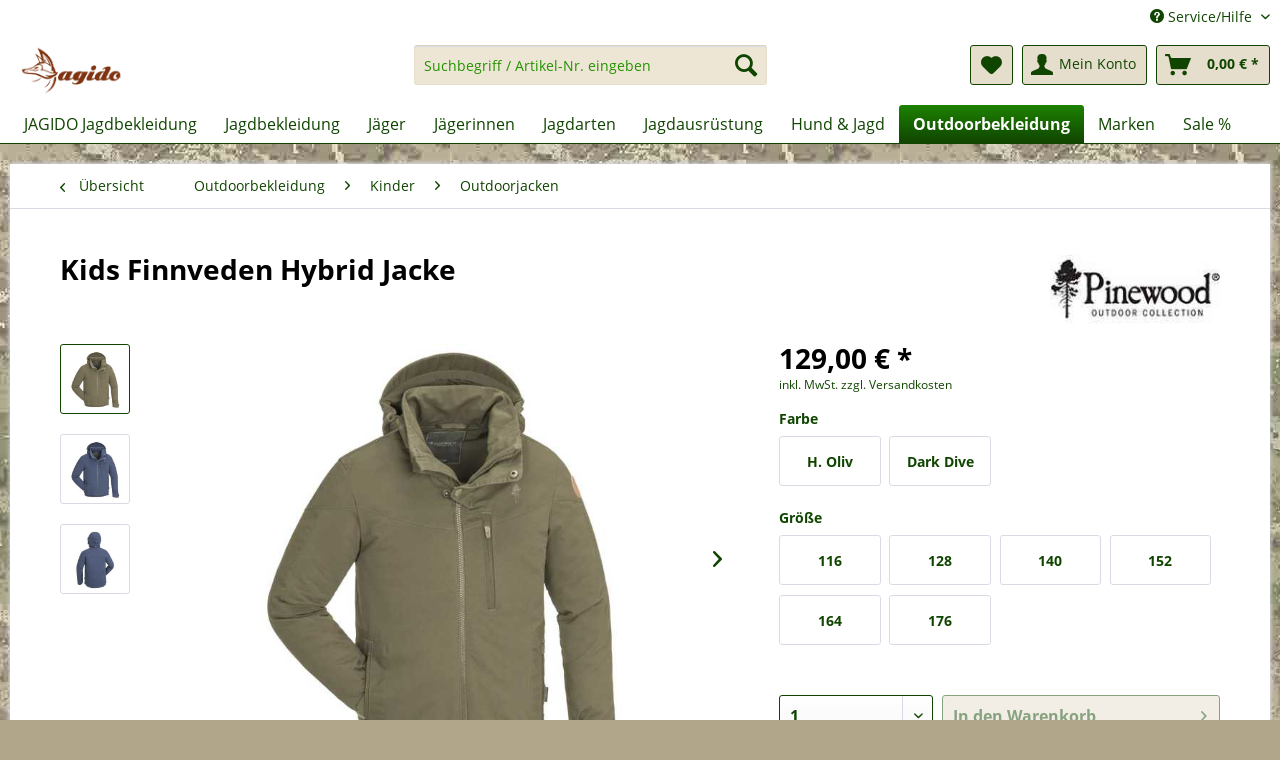

--- FILE ---
content_type: text/html; charset=UTF-8
request_url: https://www.jagido.de/kids-finnveden-hybrid-jacke
body_size: 18682
content:
<!DOCTYPE html> <html class="no-js" lang="de" itemscope="itemscope" itemtype="https://schema.org/WebPage"> <head> <meta charset="utf-8"><script>window.dataLayer = window.dataLayer || [];</script><script>window.dataLayer.push({"ecommerce":{"detail":{"actionField":{"list":"Outdoorjacken"},"products":[{"name":"Kids Finnveden Hybrid Jacke","id":"6303","price":"129","brand":"Pinewood","category":"Outdoorjacken","variant":""}]},"currencyCode":"EUR"},"google_tag_params":{"ecomm_pagetype":"product","ecomm_prodid":"6303"}});</script><!-- WbmTagManager -->
<script>
var googleTagManagerFunction = function(w,d,s,l,i) {
    w[l]=w[l]||[];
    w[l].push({'gtm.start':new Date().getTime(),event:'gtm.js'});
    var f=d.getElementsByTagName(s)[0],j=d.createElement(s),dl=l!='dataLayer'?'&l='+l:'';
    j.async=true;
    j.src='https://www.googletagmanager.com/gtm.js?id='+i+dl+'';
    f.parentNode.insertBefore(j,f);
};

setTimeout(() => {
    googleTagManagerFunction(window,document,'script','dataLayer','GTM-5Z3FSC');
}, 3000);
</script>
<!-- End WbmTagManager --><script>window.gdprAppliesGlobally=true;if(!("cmp_id" in window)||window.cmp_id<1){window.cmp_id=1922}if(!("cmp_cdid" in window)){window.cmp_cdid=""}if(!("cmp_params" in window)){window.cmp_params=""}if(!("cmp_host" in window)){window.cmp_host="d.delivery.consentmanager.net"}if(!("cmp_cdn" in window)){window.cmp_cdn="cdn.consentmanager.net"}if(!("cmp_proto" in window)){window.cmp_proto="https:"}if(!("cmp_codesrc" in window)){window.cmp_codesrc="3"}window.cmp_getsupportedLangs=function(){var b=["DE","EN","FR","IT","NO","DA","FI","ES","PT","RO","BG","ET","EL","GA","HR","LV","LT","MT","NL","PL","SV","SK","SL","CS","HU","RU","SR","ZH","TR","UK","AR","BS"];if("cmp_customlanguages" in window){for(var a=0;a<window.cmp_customlanguages.length;a++){b.push(window.cmp_customlanguages[a].l.toUpperCase())}}return b};window.cmp_getRTLLangs=function(){return["AR"]};window.cmp_getlang=function(j){if(typeof(j)!="boolean"){j=true}if(j&&typeof(cmp_getlang.usedlang)=="string"&&cmp_getlang.usedlang!==""){return cmp_getlang.usedlang}var g=window.cmp_getsupportedLangs();var c=[];var f=location.hash;var e=location.search;var a="languages" in navigator?navigator.languages:[];if(f.indexOf("cmplang=")!=-1){c.push(f.substr(f.indexOf("cmplang=")+8,2).toUpperCase())}else{if(e.indexOf("cmplang=")!=-1){c.push(e.substr(e.indexOf("cmplang=")+8,2).toUpperCase())}else{if("cmp_setlang" in window&&window.cmp_setlang!=""){c.push(window.cmp_setlang.toUpperCase())}else{if(a.length>0){for(var d=0;d<a.length;d++){c.push(a[d])}}}}}if("language" in navigator){c.push(navigator.language)}if("userLanguage" in navigator){c.push(navigator.userLanguage)}var h="";for(var d=0;d<c.length;d++){var b=c[d].toUpperCase();if(g.indexOf(b)!=-1){h=b;break}if(b.indexOf("-")!=-1){b=b.substr(0,2)}if(g.indexOf(b)!=-1){h=b;break}}if(h==""&&typeof(cmp_getlang.defaultlang)=="string"&&cmp_getlang.defaultlang!==""){return cmp_getlang.defaultlang}else{if(h==""){h="EN"}}h=h.toUpperCase();return h};(function(){var n=document;var p=window;var f="";var b="_en";if("cmp_getlang" in p){f=p.cmp_getlang().toLowerCase();if("cmp_customlanguages" in p){for(var h=0;h<p.cmp_customlanguages.length;h++){if(p.cmp_customlanguages[h].l.toUpperCase()==f.toUpperCase()){f="en";break}}}b="_"+f}function g(e,d){var l="";e+="=";var i=e.length;if(location.hash.indexOf(e)!=-1){l=location.hash.substr(location.hash.indexOf(e)+i,9999)}else{if(location.search.indexOf(e)!=-1){l=location.search.substr(location.search.indexOf(e)+i,9999)}else{return d}}if(l.indexOf("&")!=-1){l=l.substr(0,l.indexOf("&"))}return l}var j=("cmp_proto" in p)?p.cmp_proto:"https:";var o=["cmp_id","cmp_params","cmp_host","cmp_cdn","cmp_proto"];for(var h=0;h<o.length;h++){if(g(o[h],"%%%")!="%%%"){window[o[h]]=g(o[h],"")}}var k=("cmp_ref" in p)?p.cmp_ref:location.href;var q=n.createElement("script");q.setAttribute("data-cmp-ab","1");var c=g("cmpdesign","");var a=g("cmpregulationkey","");q.src=j+"//"+p.cmp_host+"/delivery/cmp.php?"+("cmp_id" in p&&p.cmp_id>0?"id="+p.cmp_id:"")+("cmp_cdid" in p?"cdid="+p.cmp_cdid:"")+"&h="+encodeURIComponent(k)+(c!=""?"&cmpdesign="+encodeURIComponent(c):"")+(a!=""?"&cmpregulationkey="+encodeURIComponent(a):"")+("cmp_params" in p?"&"+p.cmp_params:"")+(n.cookie.length>0?"&__cmpfcc=1":"")+"&l="+f.toLowerCase()+"&o="+(new Date()).getTime();q.type="text/javascript";q.async=true;if(n.currentScript){n.currentScript.parentElement.appendChild(q)}else{if(n.body){n.body.appendChild(q)}else{var m=n.getElementsByTagName("body");if(m.length==0){m=n.getElementsByTagName("div")}if(m.length==0){m=n.getElementsByTagName("span")}if(m.length==0){m=n.getElementsByTagName("ins")}if(m.length==0){m=n.getElementsByTagName("script")}if(m.length==0){m=n.getElementsByTagName("head")}if(m.length>0){m[0].appendChild(q)}}}var q=n.createElement("script");q.src=j+"//"+p.cmp_cdn+"/delivery/js/cmp"+b+".min.js";q.type="text/javascript";q.setAttribute("data-cmp-ab","1");q.async=true;if(n.currentScript){n.currentScript.parentElement.appendChild(q)}else{if(n.body){n.body.appendChild(q)}else{var m=n.getElementsByTagName("body");if(m.length==0){m=n.getElementsByTagName("div")}if(m.length==0){m=n.getElementsByTagName("span")}if(m.length==0){m=n.getElementsByTagName("ins")}if(m.length==0){m=n.getElementsByTagName("script")}if(m.length==0){m=n.getElementsByTagName("head")}if(m.length>0){m[0].appendChild(q)}}}})();window.cmp_addFrame=function(b){if(!window.frames[b]){if(document.body){var a=document.createElement("iframe");a.style.cssText="display:none";a.name=b;document.body.appendChild(a)}else{window.setTimeout(window.cmp_addFrame,10,b)}}};window.cmp_rc=function(h){var b=document.cookie;var f="";var d=0;while(b!=""&&d<100){d++;while(b.substr(0,1)==" "){b=b.substr(1,b.length)}var g=b.substring(0,b.indexOf("="));if(b.indexOf(";")!=-1){var c=b.substring(b.indexOf("=")+1,b.indexOf(";"))}else{var c=b.substr(b.indexOf("=")+1,b.length)}if(h==g){f=c}var e=b.indexOf(";")+1;if(e==0){e=b.length}b=b.substring(e,b.length)}return(f)};window.cmp_stub=function(){var a=arguments;__cmapi.a=__cmapi.a||[];if(!a.length){return __cmapi.a}else{if(a[0]==="ping"){if(a[1]===2){a[2]({gdprApplies:gdprAppliesGlobally,cmpLoaded:false,cmpStatus:"stub",displayStatus:"hidden",apiVersion:"2.0",cmpId:31},true)}else{a[2](false,true)}}else{if(a[0]==="getUSPData"){a[2]({version:1,uspString:window.cmp_rc("")},true)}else{if(a[0]==="getTCData"){__cmapi.a.push([].slice.apply(a))}else{if(a[0]==="addEventListener"||a[0]==="removeEventListener"){__cmapi.a.push([].slice.apply(a))}else{if(a.length==4&&a[3]===false){a[2]({},false)}else{__cmapi.a.push([].slice.apply(a))}}}}}}};window.cmp_msghandler=function(d){var a=typeof d.data==="string";try{var c=a?JSON.parse(d.data):d.data}catch(f){var c=null}if(typeof(c)==="object"&&c!==null&&"__cmpCall" in c){var b=c.__cmpCall;window.__cmp(b.command,b.parameter,function(h,g){var e={__cmpReturn:{returnValue:h,success:g,callId:b.callId}};d.source.postMessage(a?JSON.stringify(e):e,"*")})}if(typeof(c)==="object"&&c!==null&&"__cmapiCall" in c){var b=c.__cmapiCall;window.__cmapi(b.command,b.parameter,function(h,g){var e={__cmapiReturn:{returnValue:h,success:g,callId:b.callId}};d.source.postMessage(a?JSON.stringify(e):e,"*")})}if(typeof(c)==="object"&&c!==null&&"__uspapiCall" in c){var b=c.__uspapiCall;window.__uspapi(b.command,b.version,function(h,g){var e={__uspapiReturn:{returnValue:h,success:g,callId:b.callId}};d.source.postMessage(a?JSON.stringify(e):e,"*")})}if(typeof(c)==="object"&&c!==null&&"__tcfapiCall" in c){var b=c.__tcfapiCall;window.__tcfapi(b.command,b.version,function(h,g){var e={__tcfapiReturn:{returnValue:h,success:g,callId:b.callId}};d.source.postMessage(a?JSON.stringify(e):e,"*")},b.parameter)}};window.cmp_setStub=function(a){if(!(a in window)||(typeof(window[a])!=="function"&&typeof(window[a])!=="object"&&(typeof(window[a])==="undefined"||window[a]!==null))){window[a]=window.cmp_stub;window[a].msgHandler=window.cmp_msghandler;window.addEventListener("message",window.cmp_msghandler,false)}};window.cmp_addFrame("__cmapiLocator");window.cmp_addFrame("__cmpLocator");window.cmp_addFrame("__uspapiLocator");window.cmp_addFrame("__tcfapiLocator");window.cmp_setStub("__cmapi");window.cmp_setStub("__cmp");window.cmp_setStub("__tcfapi");window.cmp_setStub("__uspapi");</script> <meta name="author" content="ELEMBO UG" /> <meta name="robots" content="index,follow" /> <meta name="revisit-after" content="1 day" /> <meta name="keywords" content="•, Jacke, Die, Finish, Für, Abnehmbare, verstellbare, Stretch, zusätzliche, behandelt, Gewachstes, Funktion., aktive, Kids, bestens, geeignet., schmutzabweisende, wasser-, Kapuze., Geräumige" /> <meta name="description" content="Stretchige und strapazierfähige Jacke für quirlige Outdoor-Kids. Es darf sportlich werden! Für Wettrennen oder auch einfach nur durch die Natur strei…" /> <meta property="og:type" content="product" /> <meta property="og:site_name" content="Jagd | Outdoor | JAGIDO" /> <meta property="og:url" content="https://www.jagido.de/kids-finnveden-hybrid-jacke" /> <meta property="og:title" content="Kids Finnveden Hybrid Jacke" /> <meta property="og:description" content="Stretchige und strapazierfähige Jacke für quirlige Outdoor-Kids. Es darf sportlich werden! Für Wettrennen oder auch einfach nur durch die Natur…" /> <meta property="og:image" content="https://www.jagido.de/media/image/81/ca/e2/A1VLxIYzluWdXPe.jpg" /> <meta property="product:brand" content="Pinewood" /> <meta property="product:price" content="129" /> <meta property="product:product_link" content="https://www.jagido.de/kids-finnveden-hybrid-jacke" /> <meta name="twitter:card" content="product" /> <meta name="twitter:site" content="Jagd | Outdoor | JAGIDO" /> <meta name="twitter:title" content="Kids Finnveden Hybrid Jacke" /> <meta name="twitter:description" content="Stretchige und strapazierfähige Jacke für quirlige Outdoor-Kids. Es darf sportlich werden! Für Wettrennen oder auch einfach nur durch die Natur…" /> <meta name="twitter:image" content="https://www.jagido.de/media/image/81/ca/e2/A1VLxIYzluWdXPe.jpg" /> <meta itemprop="copyrightHolder" content="Jagd | Outdoor | JAGIDO" /> <meta itemprop="copyrightYear" content="2016" /> <meta itemprop="isFamilyFriendly" content="True" /> <meta itemprop="image" content="https://www.jagido.de/media/image/04/e9/b1/jagido-jagdbekleidung-logo5612727ad1147-min.png" /> <meta name="viewport" content="width=device-width, initial-scale=1.0"> <meta name="mobile-web-app-capable" content="yes"> <meta name="apple-mobile-web-app-title" content="JAGIDO Jagdbekleidung"> <meta name="apple-mobile-web-app-capable" content="yes"> <meta name="apple-mobile-web-app-status-bar-style" content="default"> <link rel="apple-touch-icon-precomposed" href="https://www.jagido.de/media/image/da/fc/73/jagido-jagdbekleidung-logo57a3e04bc62c0.png"> <link rel="shortcut icon" href="https://www.jagido.de/media/unknown/d9/0c/f4/favicon.ico"> <meta name="msapplication-navbutton-color" content="#104500" /> <meta name="application-name" content="Jagd | Outdoor | JAGIDO" /> <meta name="msapplication-starturl" content="https://www.jagido.de/" /> <meta name="msapplication-window" content="width=1024;height=768" /> <meta name="msapplication-TileImage" content="https://www.jagido.de/media/image/64/b1/a3/jagido150.png"> <meta name="msapplication-TileColor" content="#104500"> <meta name="theme-color" content="#104500" /> <link rel="canonical" href="https://www.jagido.de/kids-finnveden-hybrid-jacke" /> <title itemprop="name">Kids Finnveden Hybrid Jacke | Outdoorjacken | Kinder | Outdoorbekleidung | Jagd | Outdoor | JAGIDO</title> <link href="/web/cache/1748325258_569a99879837508c28e7da5fae7c13bb.css" media="all" rel="stylesheet" type="text/css" /> </head> <body class="is--ctl-detail is--act-index" ><!-- WbmTagManager (noscript) -->
<noscript><iframe src="https://www.googletagmanager.com/ns.html?id=GTM-5Z3FSC"
            height="0" width="0" style="display:none;visibility:hidden"></iframe></noscript>
<!-- End WbmTagManager (noscript) --> <div data-paypalUnifiedMetaDataContainer="true" data-paypalUnifiedRestoreOrderNumberUrl="https://www.jagido.de/widgets/PaypalUnifiedOrderNumber/restoreOrderNumber" class="is--hidden"> </div> <div id="kplngigethieghtimagebox" class="kplngirepeatbackground" style="background-image: url(https://www.jagido.de/media/image/a6/75/32/bg-jagido.jpg)"> <div class="page-wrap"> <noscript class="noscript-main"> <div class="alert is--warning"> <div class="alert--icon"> <i class="icon--element icon--warning"></i> </div> <div class="alert--content"> Um Jagd&#x20;&#x7C;&#x20;Outdoor&#x20;&#x7C;&#x20;JAGIDO in vollem Umfang nutzen zu k&ouml;nnen, empfehlen wir Ihnen Javascript in Ihrem Browser zu aktiveren. </div> </div> </noscript> <header class="header-main"> <div class="top-bar"> <div class="container block-group"> <nav class="top-bar--navigation block" role="menubar">   <div class="navigation--entry entry--compare is--hidden" role="menuitem" aria-haspopup="true" data-drop-down-menu="true">   </div> <div class="navigation--entry entry--service has--drop-down" role="menuitem" aria-haspopup="true" data-drop-down-menu="true"> <i class="icon--service"></i> Service/Hilfe </div> </nav> </div> </div> <div class="container header--navigation"> <div class="logo-main block-group" role="banner"> <div class="logo--shop block"> <a class="logo--link" href="https://www.jagido.de/" title="Jagd | Outdoor | JAGIDO - Jagdbekleidung &amp; Jagdausrüstung"> <picture> <source srcset="https://www.jagido.de/media/image/04/e9/b1/jagido-jagdbekleidung-logo5612727ad1147-min.png" media="(min-width: 78.75em)"> <source srcset="https://www.jagido.de/media/image/04/e9/b1/jagido-jagdbekleidung-logo5612727ad1147-min.png" media="(min-width: 64em)"> <source srcset="https://www.jagido.de/media/image/04/e9/b1/jagido-jagdbekleidung-logo5612727ad1147-min.png" media="(min-width: 48em)"> <img srcset="https://www.jagido.de/media/image/04/e9/b1/jagido-jagdbekleidung-logo5612727ad1147-min.png" alt="Jagd | Outdoor | JAGIDO - Jagdbekleidung &amp; Jagdausrüstung" /> </picture> </a> </div> </div> <nav class="shop--navigation block-group"> <ul class="navigation--list block-group" role="menubar"> <li class="navigation--entry entry--menu-left" role="menuitem"> <a class="entry--link entry--trigger btn is--icon-left" href="#offcanvas--left" data-offcanvas="true" data-offCanvasSelector=".sidebar-main" aria-label="Menü"> <i class="icon--menu"></i> Menü </a> </li> <li class="navigation--entry entry--search" role="menuitem" data-search="true" aria-haspopup="true" data-minLength="2"> <a class="btn entry--link entry--trigger" href="#show-hide--search" title="Suche anzeigen / schließen" aria-label="Suche anzeigen / schließen"> <i class="icon--search"></i> <span class="search--display">Suchen</span> </a> <form action="/search" method="get" class="main-search--form"> <input type="search" name="sSearch" aria-label="Suchbegriff / Artikel-Nr. eingeben" class="main-search--field" autocomplete="off" autocapitalize="off" placeholder="Suchbegriff / Artikel-Nr. eingeben" maxlength="30" /> <button type="submit" class="main-search--button" aria-label="Suchen"> <i class="icon--search"></i> <span class="main-search--text">Suchen</span> </button> <div class="form--ajax-loader">&nbsp;</div> </form> <div class="main-search--results"></div> </li>  <li class="navigation--entry entry--notepad" role="menuitem"> <a href="https://www.jagido.de/note" title="Merkzettel" aria-label="Merkzettel" class="btn"> <i class="icon--heart"></i> </a> </li> <li class="navigation--entry entry--account with-slt" role="menuitem" data-offcanvas="true" data-offCanvasSelector=".account--dropdown-navigation"> <a href="https://www.jagido.de/account" title="Mein Konto" aria-label="Mein Konto" class="btn is--icon-left entry--link account--link"> <i class="icon--account"></i> <span class="account--display"> Mein Konto </span> </a> <div class="account--dropdown-navigation"> <div class="navigation--smartphone"> <div class="entry--close-off-canvas"> <a href="#close-account-menu" class="account--close-off-canvas" title="Menü schließen" aria-label="Menü schließen"> Menü schließen <i class="icon--arrow-right"></i> </a> </div> </div> <div class="account--menu is--rounded is--personalized"> <span class="navigation--headline"> Mein Konto </span> <div class="account--menu-container"> <ul class="sidebar--navigation navigation--list is--level0 show--active-items"> <li class="navigation--entry"> <span class="navigation--signin"> <a href="https://www.jagido.de/account#hide-registration" class="blocked--link btn is--primary navigation--signin-btn" data-collapseTarget="#registration" data-action="close"> Anmelden </a> <span class="navigation--register"> oder <a href="https://www.jagido.de/account#show-registration" class="blocked--link" data-collapseTarget="#registration" data-action="open"> registrieren </a> </span> </span> </li> <li class="navigation--entry"> <a href="https://www.jagido.de/account" title="Übersicht" class="navigation--link"> Übersicht </a> </li> <li class="navigation--entry"> <a href="https://www.jagido.de/account/profile" title="Persönliche Daten" class="navigation--link" rel="nofollow"> Persönliche Daten </a> </li> <li class="navigation--entry"> <a href="https://www.jagido.de/address/index/sidebar/" title="Adressen" class="navigation--link" rel="nofollow"> Adressen </a> </li> <li class="navigation--entry"> <a href="https://www.jagido.de/account/payment" title="Zahlungsarten" class="navigation--link" rel="nofollow"> Zahlungsarten </a> </li> <li class="navigation--entry"> <a href="https://www.jagido.de/account/orders" title="Bestellungen" class="navigation--link" rel="nofollow"> Bestellungen </a> </li> <li class="navigation--entry"> <a href="https://www.jagido.de/note" title="Merkzettel" class="navigation--link" rel="nofollow"> Merkzettel </a> </li> </ul> </div> </div> </div> </li> <li class="navigation--entry entry--cart" role="menuitem"> <a class="btn is--icon-left cart--link" href="https://www.jagido.de/checkout/cart" title="Warenkorb" aria-label="Warenkorb"> <span class="cart--display"> Warenkorb </span> <span class="badge is--primary is--minimal cart--quantity is--hidden">0</span> <i class="icon--basket"></i> <span class="cart--amount"> 0,00&nbsp;&euro; * </span> </a> <div class="ajax-loader">&nbsp;</div> </li>  </ul> </nav> <div class="container--ajax-cart" data-collapse-cart="true" data-displayMode="offcanvas"></div> </div> </header> <nav class="navigation-main"> <div class="container" data-menu-scroller="true" data-listSelector=".navigation--list.container" data-viewPortSelector=".navigation--list-wrapper"> <div class="navigation--list-wrapper"> <ul class="navigation--list container" role="menubar" itemscope="itemscope" itemtype="https://schema.org/SiteNavigationElement"> <li class="navigation--entry is--home" role="menuitem"><a class="navigation--link is--first" href="https://www.jagido.de/" title="JAGIDO Jagdbekleidung" aria-label="JAGIDO Jagdbekleidung" itemprop="url"><span itemprop="name">JAGIDO Jagdbekleidung</span></a></li><li class="navigation--entry" role="menuitem"><a class="navigation--link" href="https://www.jagido.de/jagdbekleidung/" title="Jagdbekleidung" aria-label="Jagdbekleidung" itemprop="url"><span itemprop="name">Jagdbekleidung</span></a></li><li class="navigation--entry" role="menuitem"><a class="navigation--link" href="https://www.jagido.de/jaeger/" title="Jäger" aria-label="Jäger" itemprop="url"><span itemprop="name">Jäger</span></a></li><li class="navigation--entry" role="menuitem"><a class="navigation--link" href="https://www.jagido.de/jaegerinnen/" title="Jägerinnen" aria-label="Jägerinnen" itemprop="url"><span itemprop="name">Jägerinnen</span></a></li><li class="navigation--entry" role="menuitem"><a class="navigation--link" href="https://www.jagido.de/jagdarten/" title="Jagdarten" aria-label="Jagdarten" itemprop="url"><span itemprop="name">Jagdarten</span></a></li><li class="navigation--entry" role="menuitem"><a class="navigation--link" href="https://www.jagido.de/jagdausruestung/" title="Jagdausrüstung" aria-label="Jagdausrüstung" itemprop="url"><span itemprop="name">Jagdausrüstung</span></a></li><li class="navigation--entry" role="menuitem"><a class="navigation--link" href="https://www.jagido.de/hund-jagd/" title="Hund & Jagd" aria-label="Hund & Jagd" itemprop="url"><span itemprop="name">Hund & Jagd</span></a></li><li class="navigation--entry is--active" role="menuitem"><a class="navigation--link is--active" href="https://www.jagido.de/outdoorbekleidung/" title="Outdoorbekleidung" aria-label="Outdoorbekleidung" itemprop="url"><span itemprop="name">Outdoorbekleidung</span></a></li><li class="navigation--entry" role="menuitem"><a class="navigation--link" href="https://www.jagido.de/marken-jagdbekleidung" title="Marken" aria-label="Marken" itemprop="url"><span itemprop="name">Marken</span></a></li><li class="navigation--entry" role="menuitem"><a class="navigation--link" href="https://www.jagido.de/sale/" title="Sale %" aria-label="Sale %" itemprop="url"><span itemprop="name">Sale %</span></a></li> </ul> </div> <div class="advanced-menu" data-advanced-menu="true" data-hoverDelay="250"> <div class="menu--container"> <div class="button-container"> <a href="https://www.jagido.de/jagdbekleidung/" class="button--category" aria-label="Zur Kategorie Jagdbekleidung" title="Zur Kategorie Jagdbekleidung"> <i class="icon--arrow-right"></i> Zur Kategorie Jagdbekleidung </a> <span class="button--close"> <i class="icon--cross"></i> </span> </div> <div class="content--wrapper has--content has--teaser"> <ul class="menu--list menu--level-0 columns--2" style="width: 50%;"> <li class="menu--list-item item--level-0" style="width: 100%"> <a href="https://www.jagido.de/jagdbekleidung/jagdanzuege-jagdsets/" class="menu--list-item-link" aria-label="Jagdanzüge / Jagdsets" title="Jagdanzüge / Jagdsets">Jagdanzüge / Jagdsets</a> </li> <li class="menu--list-item item--level-0" style="width: 100%"> <a href="https://www.jagido.de/jagdbekleidung/jagdjacken/" class="menu--list-item-link" aria-label="Jagdjacken" title="Jagdjacken">Jagdjacken</a> </li> <li class="menu--list-item item--level-0" style="width: 100%"> <a href="https://www.jagido.de/jagdbekleidung/jagdhosen/" class="menu--list-item-link" aria-label="Jagdhosen" title="Jagdhosen">Jagdhosen</a> </li> <li class="menu--list-item item--level-0" style="width: 100%"> <a href="https://www.jagido.de/jagdbekleidung/jagdpullover/" class="menu--list-item-link" aria-label="Jagdpullover" title="Jagdpullover">Jagdpullover</a> </li> <li class="menu--list-item item--level-0" style="width: 100%"> <a href="https://www.jagido.de/jagdbekleidung/jagdwesten/" class="menu--list-item-link" aria-label="Jagdwesten" title="Jagdwesten">Jagdwesten</a> </li> <li class="menu--list-item item--level-0" style="width: 100%"> <a href="https://www.jagido.de/jagdbekleidung/schiesswesten-jacken/" class="menu--list-item-link" aria-label="Schießwesten / Jacken" title="Schießwesten / Jacken">Schießwesten / Jacken</a> </li> <li class="menu--list-item item--level-0" style="width: 100%"> <a href="https://www.jagido.de/jagdbekleidung/fleecejacken/" class="menu--list-item-link" aria-label="Fleecejacken" title="Fleecejacken">Fleecejacken</a> </li> <li class="menu--list-item item--level-0" style="width: 100%"> <a href="https://www.jagido.de/jagdbekleidung/jagdhemden/" class="menu--list-item-link" aria-label="Jagdhemden" title="Jagdhemden">Jagdhemden</a> </li> <li class="menu--list-item item--level-0" style="width: 100%"> <a href="https://www.jagido.de/jagdbekleidung/t-shirts-polos/" class="menu--list-item-link" aria-label="T-Shirts / Polos" title="T-Shirts / Polos">T-Shirts / Polos</a> </li> <li class="menu--list-item item--level-0" style="width: 100%"> <a href="https://www.jagido.de/jagdbekleidung/kniebundhosen/" class="menu--list-item-link" aria-label="Kniebundhosen" title="Kniebundhosen">Kniebundhosen</a> </li> <li class="menu--list-item item--level-0" style="width: 100%"> <a href="https://www.jagido.de/jagdbekleidung/jagdhandschuhe/" class="menu--list-item-link" aria-label="Jagdhandschuhe" title="Jagdhandschuhe">Jagdhandschuhe</a> </li> <li class="menu--list-item item--level-0" style="width: 100%"> <a href="https://www.jagido.de/jagdbekleidung/kappen-muetzen-huete/" class="menu--list-item-link" aria-label="Kappen / Mützen / Hüte" title="Kappen / Mützen / Hüte">Kappen / Mützen / Hüte</a> </li> <li class="menu--list-item item--level-0" style="width: 100%"> <a href="https://www.jagido.de/jagdbekleidung/regenbekleidung/" class="menu--list-item-link" aria-label="Regenbekleidung" title="Regenbekleidung">Regenbekleidung</a> </li> <li class="menu--list-item item--level-0" style="width: 100%"> <a href="https://www.jagido.de/jagdbekleidung/overalls-ansitzsaecke/" class="menu--list-item-link" aria-label="Overalls / Ansitzsäcke" title="Overalls / Ansitzsäcke">Overalls / Ansitzsäcke</a> </li> <li class="menu--list-item item--level-0" style="width: 100%"> <a href="https://www.jagido.de/jagdbekleidung/winter-jagdbekleidung/" class="menu--list-item-link" aria-label="Winter-Jagdbekleidung" title="Winter-Jagdbekleidung">Winter-Jagdbekleidung</a> </li> <li class="menu--list-item item--level-0" style="width: 100%"> <a href="https://www.jagido.de/jagdbekleidung/loden-fuer-die-jagd/" class="menu--list-item-link" aria-label="Loden für die Jagd" title="Loden für die Jagd">Loden für die Jagd</a> </li> <li class="menu--list-item item--level-0" style="width: 100%"> <a href="https://www.jagido.de/jagdbekleidung/jagdstiefel-gamaschen/" class="menu--list-item-link" aria-label="Jagdstiefel / Gamaschen" title="Jagdstiefel / Gamaschen">Jagdstiefel / Gamaschen</a> </li> <li class="menu--list-item item--level-0" style="width: 100%"> <a href="https://www.jagido.de/jagdbekleidung/jagd-sicherheitswesten/" class="menu--list-item-link" aria-label="Jagd-Sicherheitswesten" title="Jagd-Sicherheitswesten">Jagd-Sicherheitswesten</a> </li> <li class="menu--list-item item--level-0" style="width: 100%"> <a href="https://www.jagido.de/jagdbekleidung/jagd-tarnbekleidung/" class="menu--list-item-link" aria-label="Jagd-Tarnbekleidung" title="Jagd-Tarnbekleidung">Jagd-Tarnbekleidung</a> </li> <li class="menu--list-item item--level-0" style="width: 100%"> <a href="https://www.jagido.de/jagdbekleidung/sauenschutzhosen/" class="menu--list-item-link" aria-label="Sauenschutzhosen" title="Sauenschutzhosen">Sauenschutzhosen</a> </li> <li class="menu--list-item item--level-0" style="width: 100%"> <a href="https://www.jagido.de/jagdbekleidung/kinder-jagdbekleidung/" class="menu--list-item-link" aria-label="Kinder Jagdbekleidung" title="Kinder Jagdbekleidung">Kinder Jagdbekleidung</a> </li> <li class="menu--list-item item--level-0" style="width: 100%"> <a href="https://www.jagido.de/jagdbekleidung/accessoires/" class="menu--list-item-link" aria-label="Accessoires" title="Accessoires">Accessoires</a> </li> <li class="menu--list-item item--level-0" style="width: 100%"> <a href="https://www.jagido.de/jagdbekleidung/thermounterwaesche/" class="menu--list-item-link" aria-label="Thermounterwäsche" title="Thermounterwäsche">Thermounterwäsche</a> </li> <li class="menu--list-item item--level-0" style="width: 100%"> <a href="https://www.jagido.de/jagdbekleidung/textilpflege-impraegnierung/" class="menu--list-item-link" aria-label="Textilpflege / Imprägnierung" title="Textilpflege / Imprägnierung">Textilpflege / Imprägnierung</a> </li> </ul> <div class="menu--delimiter" style="right: 50%;"></div> <div class="menu--teaser" style="width: 50%;"> <div class="teaser--headline">Jagdbekleidung von JAGIDO für eine erfolgreiche Jagd.</div> <div class="teaser--text"> Jagdbekleidung für Wildschweinjagd, Treib- und Drückjagd, Ansitz und Pirsch. Die richtige Bekleidung ist für alle Jagdarten ein entscheidender Faktor für eine erfolgreiche Jagd. Geräuscharme Jagdbekleidung von unseren... <a class="teaser--text-link" href="https://www.jagido.de/jagdbekleidung/" aria-label="mehr erfahren" title="mehr erfahren"> mehr erfahren </a> </div> </div> </div> </div> <div class="menu--container"> <div class="button-container"> <a href="https://www.jagido.de/jaeger/" class="button--category" aria-label="Zur Kategorie Jäger" title="Zur Kategorie Jäger"> <i class="icon--arrow-right"></i> Zur Kategorie Jäger </a> <span class="button--close"> <i class="icon--cross"></i> </span> </div> <div class="content--wrapper has--content has--teaser"> <ul class="menu--list menu--level-0 columns--2" style="width: 50%;"> <li class="menu--list-item item--level-0" style="width: 100%"> <a href="https://www.jagido.de/jaeger/jagdsets/" class="menu--list-item-link" aria-label="Jagdsets" title="Jagdsets">Jagdsets</a> </li> <li class="menu--list-item item--level-0" style="width: 100%"> <a href="https://www.jagido.de/jaeger/jagdjacken/" class="menu--list-item-link" aria-label="Jagdjacken" title="Jagdjacken">Jagdjacken</a> </li> <li class="menu--list-item item--level-0" style="width: 100%"> <a href="https://www.jagido.de/jaeger/fleecejacken/" class="menu--list-item-link" aria-label="Fleecejacken" title="Fleecejacken">Fleecejacken</a> </li> <li class="menu--list-item item--level-0" style="width: 100%"> <a href="https://www.jagido.de/jaeger/jagdhosen/" class="menu--list-item-link" aria-label="Jagdhosen" title="Jagdhosen">Jagdhosen</a> </li> <li class="menu--list-item item--level-0" style="width: 100%"> <a href="https://www.jagido.de/jaeger/jagdpullover/" class="menu--list-item-link" aria-label="Jagdpullover" title="Jagdpullover">Jagdpullover</a> </li> <li class="menu--list-item item--level-0" style="width: 100%"> <a href="https://www.jagido.de/jaeger/jagdhemden/" class="menu--list-item-link" aria-label="Jagdhemden" title="Jagdhemden">Jagdhemden</a> </li> <li class="menu--list-item item--level-0" style="width: 100%"> <a href="https://www.jagido.de/jaeger/jagdwesten/" class="menu--list-item-link" aria-label="Jagdwesten" title="Jagdwesten">Jagdwesten</a> </li> <li class="menu--list-item item--level-0" style="width: 100%"> <a href="https://www.jagido.de/jaeger/sauenschutzhosen/" class="menu--list-item-link" aria-label="Sauenschutzhosen" title="Sauenschutzhosen">Sauenschutzhosen</a> </li> <li class="menu--list-item item--level-0" style="width: 100%"> <a href="http://www.jagido.de/jagdbekleidung/jagd-sicherheitswesten/" class="menu--list-item-link" aria-label="Jagd-Sicherheitswesten" title="Jagd-Sicherheitswesten">Jagd-Sicherheitswesten</a> </li> <li class="menu--list-item item--level-0" style="width: 100%"> <a href="https://www.jagido.de/jaeger/socken-struempfe/" class="menu--list-item-link" aria-label="Socken / Strümpfe" title="Socken / Strümpfe">Socken / Strümpfe</a> </li> </ul> <div class="menu--delimiter" style="right: 50%;"></div> <div class="menu--teaser" style="width: 50%;"> <div class="teaser--headline">Jagdbekleidung ohne Wenn und Aber.</div> <div class="teaser--text"> Die richtige Jagdbekleidung für den Jäger von JAGIDO. Geräuscharme Jagdhosen und Jagdjacken oder auch geruchsabsorbierende Tarnbekleidung gehören deshalb zur notwendigen Ausrüstung.&nbsp;Jagdbekleidung ohne Kompromisse von führenden Herstellern... <a class="teaser--text-link" href="https://www.jagido.de/jaeger/" aria-label="mehr erfahren" title="mehr erfahren"> mehr erfahren </a> </div> </div> </div> </div> <div class="menu--container"> <div class="button-container"> <a href="https://www.jagido.de/jaegerinnen/" class="button--category" aria-label="Zur Kategorie Jägerinnen" title="Zur Kategorie Jägerinnen"> <i class="icon--arrow-right"></i> Zur Kategorie Jägerinnen </a> <span class="button--close"> <i class="icon--cross"></i> </span> </div> <div class="content--wrapper has--content has--teaser"> <ul class="menu--list menu--level-0 columns--2" style="width: 50%;"> <li class="menu--list-item item--level-0" style="width: 100%"> <a href="https://www.jagido.de/jaegerinnen/jagdjacken/" class="menu--list-item-link" aria-label="Jagdjacken" title="Jagdjacken">Jagdjacken</a> </li> <li class="menu--list-item item--level-0" style="width: 100%"> <a href="https://www.jagido.de/jaegerinnen/jagdhosen/" class="menu--list-item-link" aria-label="Jagdhosen" title="Jagdhosen">Jagdhosen</a> </li> <li class="menu--list-item item--level-0" style="width: 100%"> <a href="https://www.jagido.de/jaegerinnen/jagdwesten/" class="menu--list-item-link" aria-label="Jagdwesten" title="Jagdwesten">Jagdwesten</a> </li> <li class="menu--list-item item--level-0" style="width: 100%"> <a href="https://www.jagido.de/jaegerinnen/fleecejacken/" class="menu--list-item-link" aria-label="Fleecejacken" title="Fleecejacken">Fleecejacken</a> </li> </ul> <div class="menu--delimiter" style="right: 50%;"></div> <div class="menu--teaser" style="width: 50%;"> <div class="teaser--headline">Schick & funktional: Damen-Jagdbekleidung namhafter Marken</div> <div class="teaser--text"> Modische Jagdbekleidung für Jägerinnen. Modische, stilvolle und zugleich funktionale Jagdbekleidung und eine große Auswahl an Accessoires namhafter Hersteller hochwertiger Jagdbekleidung finden Sie bei JAGIDO. <a class="teaser--text-link" href="https://www.jagido.de/jaegerinnen/" aria-label="mehr erfahren" title="mehr erfahren"> mehr erfahren </a> </div> </div> </div> </div> <div class="menu--container"> <div class="button-container"> <a href="https://www.jagido.de/jagdarten/" class="button--category" aria-label="Zur Kategorie Jagdarten" title="Zur Kategorie Jagdarten"> <i class="icon--arrow-right"></i> Zur Kategorie Jagdarten </a> <span class="button--close"> <i class="icon--cross"></i> </span> </div> <div class="content--wrapper has--content has--teaser"> <ul class="menu--list menu--level-0 columns--2" style="width: 50%;"> <li class="menu--list-item item--level-0" style="width: 100%"> <a href="https://www.jagido.de/jagdarten/drueck-treibjagd/" class="menu--list-item-link" aria-label="Drück- &amp; Treibjagd" title="Drück- &amp; Treibjagd">Drück- & Treibjagd</a> </li> <li class="menu--list-item item--level-0" style="width: 100%"> <a href="https://www.jagido.de/jagdarten/pirschjagd/" class="menu--list-item-link" aria-label="Pirschjagd" title="Pirschjagd">Pirschjagd</a> </li> <li class="menu--list-item item--level-0" style="width: 100%"> <a href="https://www.jagido.de/jagdarten/ansitzjagd/" class="menu--list-item-link" aria-label="Ansitzjagd" title="Ansitzjagd">Ansitzjagd</a> </li> <li class="menu--list-item item--level-0" style="width: 100%"> <a href="https://www.jagido.de/jagdarten/wildschweinjagd/" class="menu--list-item-link" aria-label="Wildschweinjagd" title="Wildschweinjagd">Wildschweinjagd</a> </li> <li class="menu--list-item item--level-0" style="width: 100%"> <a href="https://www.jagido.de/jagdarten/bockjagd/" class="menu--list-item-link" aria-label="Bockjagd" title="Bockjagd">Bockjagd</a> </li> <li class="menu--list-item item--level-0" style="width: 100%"> <a href="https://www.jagido.de/jagdarten/lockjagd/" class="menu--list-item-link" aria-label="Lockjagd" title="Lockjagd">Lockjagd</a> </li> </ul> <div class="menu--delimiter" style="right: 50%;"></div> <div class="menu--teaser" style="width: 50%;"> <div class="teaser--headline">Erfolgreich auf der Jagd mit bewährtem Equipment.</div> <div class="teaser--text"> Einzeljagd, Gesellschaftsjagd, Jagd auf spezielle Tierarten: es gibt eine Vielzahl an Jagdarten. Je nach Jagdart braucht der Jäger die richtige Ausrüstung und natürlich die passende Bekleidung. Bei JAGIDO werden Sie bestimmt fündig. Welche... <a class="teaser--text-link" href="https://www.jagido.de/jagdarten/" aria-label="mehr erfahren" title="mehr erfahren"> mehr erfahren </a> </div> </div> </div> </div> <div class="menu--container"> <div class="button-container"> <a href="https://www.jagido.de/jagdausruestung/" class="button--category" aria-label="Zur Kategorie Jagdausrüstung" title="Zur Kategorie Jagdausrüstung"> <i class="icon--arrow-right"></i> Zur Kategorie Jagdausrüstung </a> <span class="button--close"> <i class="icon--cross"></i> </span> </div> <div class="content--wrapper has--content has--teaser"> <ul class="menu--list menu--level-0 columns--2" style="width: 50%;"> <li class="menu--list-item item--level-0" style="width: 100%"> <a href="https://www.jagido.de/jagdausruestung/revierbedarf/" class="menu--list-item-link" aria-label="Revierbedarf" title="Revierbedarf">Revierbedarf</a> </li> <li class="menu--list-item item--level-0" style="width: 100%"> <a href="https://www.jagido.de/jagdausruestung/jagdrucksaecke-jagdtaschen/" class="menu--list-item-link" aria-label="Jagdrucksäcke / Jagdtaschen" title="Jagdrucksäcke / Jagdtaschen">Jagdrucksäcke / Jagdtaschen</a> </li> <li class="menu--list-item item--level-0" style="width: 100%"> <a href="https://www.jagido.de/jagdausruestung/guerteltaschen-bauchtaschen/" class="menu--list-item-link" aria-label="Gürteltaschen / Bauchtaschen" title="Gürteltaschen / Bauchtaschen">Gürteltaschen / Bauchtaschen</a> </li> <li class="menu--list-item item--level-0" style="width: 100%"> <a href="https://www.jagido.de/jagdausruestung/waffenfutterale/" class="menu--list-item-link" aria-label="Waffenfutterale" title="Waffenfutterale">Waffenfutterale</a> </li> <li class="menu--list-item item--level-0" style="width: 100%"> <a href="https://www.jagido.de/jagdausruestung/jagdmesser-tools/" class="menu--list-item-link" aria-label="Jagdmesser &amp; Tools" title="Jagdmesser &amp; Tools">Jagdmesser & Tools</a> </li> <li class="menu--list-item item--level-0" style="width: 100%"> <a href="http://www.jagido.de/jagdbekleidung/jagd-sicherheitswesten/" class="menu--list-item-link" aria-label="Jagdsicherheit" title="Jagdsicherheit">Jagdsicherheit</a> </li> </ul> <div class="menu--delimiter" style="right: 50%;"></div> <div class="menu--teaser" style="width: 50%;"> <div class="teaser--headline">Jagdbedarf für Waidmänner mit Ansprüchen</div> <div class="teaser--text"> JAGIDO bietet erfahrenen und ambitionierten Jägern eine breite Auswahl an hochwertiger Jagdausrüstung und erforderlichem Revierbedarf: Jagdrucksäcke, Ferngläser, Aufbrechhilfen, Jagdmesser, Taschenlampen, Wildkameras und vieles mehr an Jagdbedarf. <a class="teaser--text-link" href="https://www.jagido.de/jagdausruestung/" aria-label="mehr erfahren" title="mehr erfahren"> mehr erfahren </a> </div> </div> </div> </div> <div class="menu--container"> <div class="button-container"> <a href="https://www.jagido.de/hund-jagd/" class="button--category" aria-label="Zur Kategorie Hund &amp; Jagd" title="Zur Kategorie Hund &amp; Jagd"> <i class="icon--arrow-right"></i> Zur Kategorie Hund & Jagd </a> <span class="button--close"> <i class="icon--cross"></i> </span> </div> <div class="content--wrapper has--content has--teaser"> <ul class="menu--list menu--level-0 columns--2" style="width: 50%;"> <li class="menu--list-item item--level-0" style="width: 100%"> <a href="https://www.jagido.de/hund-jagd/sauenschutz-sicherheit/" class="menu--list-item-link" aria-label="Sauenschutz &amp; Sicherheit" title="Sauenschutz &amp; Sicherheit">Sauenschutz & Sicherheit</a> </li> <li class="menu--list-item item--level-0" style="width: 100%"> <a href="https://www.jagido.de/hund-jagd/bekleidung-hundesport/" class="menu--list-item-link" aria-label="Bekleidung Hundesport" title="Bekleidung Hundesport">Bekleidung Hundesport</a> </li> <li class="menu--list-item item--level-0" style="width: 100%"> <a href="https://www.jagido.de/hund-jagd/hundezubehoer/" class="menu--list-item-link" aria-label="Hundezubehör" title="Hundezubehör">Hundezubehör</a> </li> </ul> <div class="menu--delimiter" style="right: 50%;"></div> <div class="menu--teaser" style="width: 50%;"> <div class="teaser--headline">Für und mit Ihrem besten Freund - Hundezubehör & Bekleidung</div> <div class="teaser--text"> Nützliches Zubehör für Ihren Jagdhund - Bekleidung für Hundeführer und Hundesportler. Die Jagd mit Hunden ist eine Teamleistung, die sowohl Training als auch eine gute Zusammenarbeit voraussetzt. Hunde können für fast alle Jagdarten eingesetzt... <a class="teaser--text-link" href="https://www.jagido.de/hund-jagd/" aria-label="mehr erfahren" title="mehr erfahren"> mehr erfahren </a> </div> </div> </div> </div> <div class="menu--container"> <div class="button-container"> <a href="https://www.jagido.de/outdoorbekleidung/" class="button--category" aria-label="Zur Kategorie Outdoorbekleidung" title="Zur Kategorie Outdoorbekleidung"> <i class="icon--arrow-right"></i> Zur Kategorie Outdoorbekleidung </a> <span class="button--close"> <i class="icon--cross"></i> </span> </div> <div class="content--wrapper has--content has--teaser"> <ul class="menu--list menu--level-0 columns--2" style="width: 50%;"> <li class="menu--list-item item--level-0" style="width: 100%"> <a href="https://www.jagido.de/outdoorbekleidung/maenner/" class="menu--list-item-link" aria-label="Männer" title="Männer">Männer</a> <ul class="menu--list menu--level-1 columns--2"> <li class="menu--list-item item--level-1"> <a href="https://www.jagido.de/outdoorbekleidung/maenner/outdoorjacken/" class="menu--list-item-link" aria-label="Outdoorjacken" title="Outdoorjacken">Outdoorjacken</a> </li> <li class="menu--list-item item--level-1"> <a href="https://www.jagido.de/outdoorbekleidung/maenner/outdoorhosen/" class="menu--list-item-link" aria-label="Outdoorhosen" title="Outdoorhosen">Outdoorhosen</a> </li> <li class="menu--list-item item--level-1"> <a href="https://www.jagido.de/outdoorbekleidung/maenner/fleecejacken/" class="menu--list-item-link" aria-label="Fleecejacken" title="Fleecejacken">Fleecejacken</a> </li> <li class="menu--list-item item--level-1"> <a href="https://www.jagido.de/outdoorbekleidung/maenner/outdoorpullover/" class="menu--list-item-link" aria-label="Outdoorpullover" title="Outdoorpullover">Outdoorpullover</a> </li> <li class="menu--list-item item--level-1"> <a href="https://www.jagido.de/outdoorbekleidung/maenner/outdoorwesten/" class="menu--list-item-link" aria-label="Outdoorwesten" title="Outdoorwesten">Outdoorwesten</a> </li> <li class="menu--list-item item--level-1"> <a href="https://www.jagido.de/outdoorbekleidung/maenner/outdoorhemden/" class="menu--list-item-link" aria-label="Outdoorhemden" title="Outdoorhemden">Outdoorhemden</a> </li> </ul> </li> <li class="menu--list-item item--level-0" style="width: 100%"> <a href="https://www.jagido.de/outdoorbekleidung/frauen/" class="menu--list-item-link" aria-label="Frauen" title="Frauen">Frauen</a> <ul class="menu--list menu--level-1 columns--2"> <li class="menu--list-item item--level-1"> <a href="https://www.jagido.de/outdoorbekleidung/frauen/outdoorjacken/" class="menu--list-item-link" aria-label="Outdoorjacken" title="Outdoorjacken">Outdoorjacken</a> </li> <li class="menu--list-item item--level-1"> <a href="https://www.jagido.de/outdoorbekleidung/frauen/outdoorhosen/" class="menu--list-item-link" aria-label="Outdoorhosen" title="Outdoorhosen">Outdoorhosen</a> </li> <li class="menu--list-item item--level-1"> <a href="https://www.jagido.de/outdoorbekleidung/frauen/blusen-shirts/" class="menu--list-item-link" aria-label="Blusen &amp; Shirts" title="Blusen &amp; Shirts">Blusen & Shirts</a> </li> <li class="menu--list-item item--level-1"> <a href="https://www.jagido.de/outdoorbekleidung/frauen/fleecejacken/" class="menu--list-item-link" aria-label="Fleecejacken" title="Fleecejacken">Fleecejacken</a> </li> <li class="menu--list-item item--level-1"> <a href="https://www.jagido.de/outdoorbekleidung/frauen/outdoorwesten/" class="menu--list-item-link" aria-label="Outdoorwesten" title="Outdoorwesten">Outdoorwesten</a> </li> </ul> </li> <li class="menu--list-item item--level-0" style="width: 100%"> <a href="https://www.jagido.de/outdoorbekleidung/kinder/" class="menu--list-item-link" aria-label="Kinder" title="Kinder">Kinder</a> <ul class="menu--list menu--level-1 columns--2"> <li class="menu--list-item item--level-1"> <a href="https://www.jagido.de/outdoorbekleidung/kinder/outdoorjacken/" class="menu--list-item-link" aria-label="Outdoorjacken" title="Outdoorjacken">Outdoorjacken</a> </li> <li class="menu--list-item item--level-1"> <a href="https://www.jagido.de/outdoorbekleidung/kinder/outdoorhosen/" class="menu--list-item-link" aria-label="Outdoorhosen" title="Outdoorhosen">Outdoorhosen</a> </li> <li class="menu--list-item item--level-1"> <a href="https://www.jagido.de/outdoorbekleidung/kinder/sets-fuer-kleine-abenteurer/" class="menu--list-item-link" aria-label="Sets für kleine Abenteurer" title="Sets für kleine Abenteurer">Sets für kleine Abenteurer</a> </li> </ul> </li> <li class="menu--list-item item--level-0" style="width: 100%"> <a href="https://www.jagido.de/outdoorbekleidung/regenbekleidung/" class="menu--list-item-link" aria-label="Regenbekleidung" title="Regenbekleidung">Regenbekleidung</a> </li> </ul> <div class="menu--delimiter" style="right: 50%;"></div> <div class="menu--teaser" style="width: 50%;"> <div class="teaser--headline">“Es gibt kein schlechtes Wetter, nur die falsche Kleidung!“</div> <div class="teaser--text"> Outdoorbekleidung soll je nach Wetter vor Kälte und Nässe schützen, Schweiß nach außen transportieren, UV-Strahlung mindern, als Sonnenschutz fungieren, Insektenstiche verhindern oder besonders robust und reißfest sein.&nbsp; Bei JAGIDO finden... <a class="teaser--text-link" href="https://www.jagido.de/outdoorbekleidung/" aria-label="mehr erfahren" title="mehr erfahren"> mehr erfahren </a> </div> </div> </div> </div> <div class="menu--container"> <div class="button-container"> <a href="https://www.jagido.de/marken-jagdbekleidung" class="button--category" aria-label="Zur Kategorie Marken" title="Zur Kategorie Marken"> <i class="icon--arrow-right"></i> Zur Kategorie Marken </a> <span class="button--close"> <i class="icon--cross"></i> </span> </div> <div class="content--wrapper has--content has--teaser"> <ul class="menu--list menu--level-0 columns--2" style="width: 50%;"> <li class="menu--list-item item--level-0" style="width: 100%"> <a href="https://www.jagido.de/marken-jagdbekleidung" class="menu--list-item-link" aria-label="Alle Marken ansehen &gt;" title="Alle Marken ansehen &gt;">Alle Marken ansehen ></a> </li> </ul> <div class="menu--delimiter" style="right: 50%;"></div> <div class="menu--teaser" style="width: 50%;"> <div class="teaser--headline">Bekleidung für passonierte Jäger und Jägerinnen</div> <div class="teaser--text"> Im JAGIDO Jagdshop finden Sie Marken-Jagdbekleidung von Pinewood, Hubertus, Swedteam, Hart, Ridgeline, Outfox, Sasta, Deerhunter, Farm-Land, Skogen und viele andere hochwertige Marken aus der Welt der Jagd zu fairen Preisen. <a class="teaser--text-link" href="https://www.jagido.de/marken-jagdbekleidung" aria-label="mehr erfahren" title="mehr erfahren"> mehr erfahren </a> </div> </div> </div> </div> <div class="menu--container"> <div class="button-container"> <a href="https://www.jagido.de/sale/" class="button--category" aria-label="Zur Kategorie Sale %" title="Zur Kategorie Sale %"> <i class="icon--arrow-right"></i> Zur Kategorie Sale % </a> <span class="button--close"> <i class="icon--cross"></i> </span> </div> <div class="content--wrapper has--teaser"> <div class="menu--teaser" style="width: 100%;"> <div class="teaser--headline">Gehen Sie auf Schnäppchenjagd.</div> <div class="teaser--text"> Qualitäts-Jagdbekleidung und Outdoorbekleidung jetzt günstiger kaufen: Stark preisreduzierte Einzelstücke, Restposten und auslaufende Artikel aus unseren Markenshops für Jagdbekleidung, Jagdbedarf und Outdoorbekleidung. Mehr Sonderangebote... <a class="teaser--text-link" href="https://www.jagido.de/sale/" aria-label="mehr erfahren" title="mehr erfahren"> mehr erfahren </a> </div> </div> </div> </div> </div> </div> </nav> <section class="content-main container block-group"> <nav class="content--breadcrumb block"> <a class="breadcrumb--button breadcrumb--link" href="https://www.jagido.de/outdoorbekleidung/kinder/outdoorjacken/" title="Übersicht"> <i class="icon--arrow-left"></i> <span class="breadcrumb--title">Übersicht</span> </a> <ul class="breadcrumb--list" role="menu" itemscope itemtype="https://schema.org/BreadcrumbList"> <li role="menuitem" class="breadcrumb--entry" itemprop="itemListElement" itemscope itemtype="https://schema.org/ListItem"> <a class="breadcrumb--link" href="https://www.jagido.de/outdoorbekleidung/" title="Outdoorbekleidung" itemprop="item"> <link itemprop="url" href="https://www.jagido.de/outdoorbekleidung/" /> <span class="breadcrumb--title" itemprop="name">Outdoorbekleidung</span> </a> <meta itemprop="position" content="0" /> <ul class="subBreadcrumb panel has--border is--rounded" data-breadcrumb-duration="400"> <li> <a href="https://www.jagido.de/outdoorbekleidung/maenner/">Männer</a> </li> <li> <a href="https://www.jagido.de/outdoorbekleidung/frauen/">Frauen</a> </li> <li> <a href="https://www.jagido.de/outdoorbekleidung/kinder/">Kinder</a> </li> <li> <a href="https://www.jagido.de/outdoorbekleidung/regenbekleidung/">Regenbekleidung</a> </li> </ul> </li> <li role="none" class="breadcrumb--separator"> <i class="icon--arrow-right"></i> </li> <li role="menuitem" class="breadcrumb--entry" itemprop="itemListElement" itemscope itemtype="https://schema.org/ListItem"> <a class="breadcrumb--link" href="https://www.jagido.de/outdoorbekleidung/kinder/" title="Kinder" itemprop="item"> <link itemprop="url" href="https://www.jagido.de/outdoorbekleidung/kinder/" /> <span class="breadcrumb--title" itemprop="name">Kinder</span> </a> <meta itemprop="position" content="1" /> <ul class="subBreadcrumb panel has--border is--rounded" data-breadcrumb-duration="400"> <li> <a href="https://www.jagido.de/outdoorbekleidung/kinder/outdoorjacken/">Outdoorjacken</a> </li> <li> <a href="https://www.jagido.de/outdoorbekleidung/kinder/outdoorhosen/">Outdoorhosen</a> </li> <li> <a href="https://www.jagido.de/outdoorbekleidung/kinder/sets-fuer-kleine-abenteurer/">Sets für kleine Abenteurer</a> </li> </ul> </li> <li role="none" class="breadcrumb--separator"> <i class="icon--arrow-right"></i> </li> <li role="menuitem" class="breadcrumb--entry is--active" itemprop="itemListElement" itemscope itemtype="https://schema.org/ListItem"> <a class="breadcrumb--link" href="https://www.jagido.de/outdoorbekleidung/kinder/outdoorjacken/" title="Outdoorjacken" itemprop="item"> <link itemprop="url" href="https://www.jagido.de/outdoorbekleidung/kinder/outdoorjacken/" /> <span class="breadcrumb--title" itemprop="name">Outdoorjacken</span> </a> <meta itemprop="position" content="2" /> </li> </ul> </nav> <nav class="product--navigation"> <a href="#" class="navigation--link link--prev"> <div class="link--prev-button"> <span class="link--prev-inner">Zurück</span> </div> <div class="image--wrapper"> <div class="image--container"></div> </div> </a> <a href="#" class="navigation--link link--next"> <div class="link--next-button"> <span class="link--next-inner">Vor</span> </div> <div class="image--wrapper"> <div class="image--container"></div> </div> </a> </nav> <div class="content-main--inner"> <aside class="sidebar-main off-canvas"> <div class="navigation--smartphone"> <ul class="navigation--list "> <li class="navigation--entry entry--close-off-canvas"> <a href="#close-categories-menu" title="Menü schließen" class="navigation--link"> Menü schließen <i class="icon--arrow-right"></i> </a> </li> </ul> <div class="mobile--switches">   </div> </div> <div class="sidebar--categories-wrapper" data-subcategory-nav="true" data-mainCategoryId="3" data-categoryId="71" data-fetchUrl="/widgets/listing/getCategory/categoryId/71"> <div class="categories--headline navigation--headline"> Kategorien </div> <div class="sidebar--categories-navigation"> <ul class="sidebar--navigation categories--navigation navigation--list is--drop-down is--level0 is--rounded" role="menu"> <li class="navigation--entry has--sub-children" role="menuitem"> <a class="navigation--link link--go-forward" href="https://www.jagido.de/jagdbekleidung/" data-categoryId="5" data-fetchUrl="/widgets/listing/getCategory/categoryId/5" title="Jagdbekleidung" > Jagdbekleidung <span class="is--icon-right"> <i class="icon--arrow-right"></i> </span> </a> </li> <li class="navigation--entry has--sub-children" role="menuitem"> <a class="navigation--link link--go-forward" href="https://www.jagido.de/jaeger/" data-categoryId="39" data-fetchUrl="/widgets/listing/getCategory/categoryId/39" title="Jäger" > Jäger <span class="is--icon-right"> <i class="icon--arrow-right"></i> </span> </a> </li> <li class="navigation--entry has--sub-children" role="menuitem"> <a class="navigation--link link--go-forward" href="https://www.jagido.de/jaegerinnen/" data-categoryId="38" data-fetchUrl="/widgets/listing/getCategory/categoryId/38" title="Jägerinnen" > Jägerinnen <span class="is--icon-right"> <i class="icon--arrow-right"></i> </span> </a> </li> <li class="navigation--entry has--sub-children" role="menuitem"> <a class="navigation--link link--go-forward" href="https://www.jagido.de/jagdarten/" data-categoryId="120" data-fetchUrl="/widgets/listing/getCategory/categoryId/120" title="Jagdarten" > Jagdarten <span class="is--icon-right"> <i class="icon--arrow-right"></i> </span> </a> </li> <li class="navigation--entry has--sub-children" role="menuitem"> <a class="navigation--link link--go-forward" href="https://www.jagido.de/jagdausruestung/" data-categoryId="40" data-fetchUrl="/widgets/listing/getCategory/categoryId/40" title="Jagdausrüstung" > Jagdausrüstung <span class="is--icon-right"> <i class="icon--arrow-right"></i> </span> </a> </li> <li class="navigation--entry has--sub-children" role="menuitem"> <a class="navigation--link link--go-forward" href="https://www.jagido.de/hund-jagd/" data-categoryId="56" data-fetchUrl="/widgets/listing/getCategory/categoryId/56" title="Hund &amp; Jagd" > Hund & Jagd <span class="is--icon-right"> <i class="icon--arrow-right"></i> </span> </a> </li> <li class="navigation--entry is--active has--sub-categories has--sub-children" role="menuitem"> <a class="navigation--link is--active has--sub-categories link--go-forward" href="https://www.jagido.de/outdoorbekleidung/" data-categoryId="45" data-fetchUrl="/widgets/listing/getCategory/categoryId/45" title="Outdoorbekleidung" > Outdoorbekleidung <span class="is--icon-right"> <i class="icon--arrow-right"></i> </span> </a> <ul class="sidebar--navigation categories--navigation navigation--list is--level1 is--rounded" role="menu"> <li class="navigation--entry has--sub-children" role="menuitem"> <a class="navigation--link link--go-forward" href="https://www.jagido.de/outdoorbekleidung/maenner/" data-categoryId="68" data-fetchUrl="/widgets/listing/getCategory/categoryId/68" title="Männer" > Männer <span class="is--icon-right"> <i class="icon--arrow-right"></i> </span> </a> </li> <li class="navigation--entry has--sub-children" role="menuitem"> <a class="navigation--link link--go-forward" href="https://www.jagido.de/outdoorbekleidung/frauen/" data-categoryId="69" data-fetchUrl="/widgets/listing/getCategory/categoryId/69" title="Frauen" > Frauen <span class="is--icon-right"> <i class="icon--arrow-right"></i> </span> </a> </li> <li class="navigation--entry is--active has--sub-categories has--sub-children" role="menuitem"> <a class="navigation--link is--active has--sub-categories link--go-forward" href="https://www.jagido.de/outdoorbekleidung/kinder/" data-categoryId="58" data-fetchUrl="/widgets/listing/getCategory/categoryId/58" title="Kinder" > Kinder <span class="is--icon-right"> <i class="icon--arrow-right"></i> </span> </a> <ul class="sidebar--navigation categories--navigation navigation--list is--level2 navigation--level-high is--rounded" role="menu"> <li class="navigation--entry is--active" role="menuitem"> <a class="navigation--link is--active" href="https://www.jagido.de/outdoorbekleidung/kinder/outdoorjacken/" data-categoryId="71" data-fetchUrl="/widgets/listing/getCategory/categoryId/71" title="Outdoorjacken" > Outdoorjacken </a> </li> <li class="navigation--entry" role="menuitem"> <a class="navigation--link" href="https://www.jagido.de/outdoorbekleidung/kinder/outdoorhosen/" data-categoryId="79" data-fetchUrl="/widgets/listing/getCategory/categoryId/79" title="Outdoorhosen" > Outdoorhosen </a> </li> <li class="navigation--entry" role="menuitem"> <a class="navigation--link" href="https://www.jagido.de/outdoorbekleidung/kinder/sets-fuer-kleine-abenteurer/" data-categoryId="82" data-fetchUrl="/widgets/listing/getCategory/categoryId/82" title="Sets für kleine Abenteurer" > Sets für kleine Abenteurer </a> </li> </ul> </li> <li class="navigation--entry" role="menuitem"> <a class="navigation--link" href="https://www.jagido.de/outdoorbekleidung/regenbekleidung/" data-categoryId="80" data-fetchUrl="/widgets/listing/getCategory/categoryId/80" title="Regenbekleidung" > Regenbekleidung </a> </li> </ul> </li> <li class="navigation--entry" role="menuitem"> <a class="navigation--link" href="https://www.jagido.de/angelsport/" data-categoryId="111" data-fetchUrl="/widgets/listing/getCategory/categoryId/111" title="Angelsport" > Angelsport </a> </li> <li class="navigation--entry has--sub-children" role="menuitem"> <a class="navigation--link link--go-forward" href="https://www.jagido.de/marken-jagdbekleidung" data-categoryId="57" data-fetchUrl="/widgets/listing/getCategory/categoryId/57" title="Marken" > Marken <span class="is--icon-right"> <i class="icon--arrow-right"></i> </span> </a> </li> <li class="navigation--entry" role="menuitem"> <a class="navigation--link" href="https://www.jagido.de/sale/" data-categoryId="42" data-fetchUrl="/widgets/listing/getCategory/categoryId/42" title="Sale %" > Sale % </a> </li> <li class="navigation--entry has--sub-children" role="menuitem"> <a class="navigation--link link--go-forward" href="https://www.jagido.de/geschenkideen/" data-categoryId="97" data-fetchUrl="/widgets/listing/getCategory/categoryId/97" title="Geschenkideen" > Geschenkideen <span class="is--icon-right"> <i class="icon--arrow-right"></i> </span> </a> </li> <li class="navigation--entry has--sub-children" role="menuitem"> <a class="navigation--link link--go-forward" href="https://www.jagido.de/neu/" data-categoryId="41" data-fetchUrl="/widgets/listing/getCategory/categoryId/41" title="NEU!" > NEU! <span class="is--icon-right"> <i class="icon--arrow-right"></i> </span> </a> </li> <li class="navigation--entry" role="menuitem"> <a class="navigation--link" href="https://www.jagido.de/infos/jungjaeger/jagido-unterstuetzt-jungjaeger" data-categoryId="159" data-fetchUrl="/widgets/listing/getCategory/categoryId/159" title="Jungjäger" > Jungjäger </a> </li> <li class="navigation--entry" role="menuitem"> <a class="navigation--link" href="https://www.jagido.de/jagd/" data-categoryId="149" data-fetchUrl="/widgets/listing/getCategory/categoryId/149" title="Jagd" > Jagd </a> </li> </ul> </div> <div class="panel is--rounded paypal--sidebar"> <div class="panel--body is--wide paypal--sidebar-inner"> <div data-paypalUnifiedInstallmentsBanner="true" data-ratio="1x1" data-currency="EUR" data-buyerCountry="DE" > </div> </div> </div> </div> </aside> <div class="content--wrapper"> <div class="content product--details" itemscope itemtype="https://schema.org/Product" data-product-navigation="/widgets/listing/productNavigation" data-category-id="71" data-main-ordernumber="6303" data-ajax-wishlist="true" data-compare-ajax="true" data-ajax-variants-container="true"> <header class="product--header"> <div class="product--info"> <h1 class="product--title" itemprop="name"> Kids Finnveden Hybrid Jacke </h1> <meta itemprop="image" content="https://www.jagido.de/media/image/d2/f3/70/A2OmHwp4Qox0d7w.jpg"/> <meta itemprop="image" content="https://www.jagido.de/media/image/28/77/cb/A3qfioyUUimxIDZ.jpg"/> <div class="product--supplier"> <a href="https://www.jagido.de/pinewood/" title="Alle Artikel von Pinewood" class="product--supplier-link"> <img src="https://www.jagido.de/media/image/0c/09/42/pinewood-logo563617a15b996_200x200.jpg" srcset="https://www.jagido.de/media/image/0c/09/42/pinewood-logo563617a15b996_200x200.jpg, https://www.jagido.de/media/image/80/2c/cf/pinewood-logo563617a15b996_200x200@2x.jpg 2x" alt="Pinewood"> </a> </div> <div class="product--rating-container"> <a href="#product--publish-comment" class="product--rating-link" rel="nofollow" title="Bewertung abgeben"> <span class="product--rating"> </span> </a> </div> </div> </header> <div class="product--detail-upper block-group"> <div class="product--image-container image-slider product--image-zoom" data-image-slider="true" data-image-gallery="true" data-maxZoom="1" data-thumbnails=".image--thumbnails" > <div class="image--thumbnails image-slider--thumbnails"> <div class="image-slider--thumbnails-slide"> <a href="https://www.jagido.de/media/image/81/ca/e2/A1VLxIYzluWdXPe.jpg" title="Vorschau: Kids Finnveden Hybrid Jacke" class="thumbnail--link is--active"> <img srcset="https://www.jagido.de/media/image/92/12/74/A1VLxIYzluWdXPe_200x200.jpg, https://www.jagido.de/media/image/1f/55/e0/A1VLxIYzluWdXPe_200x200@2x.jpg 2x" alt="Vorschau: Kids Finnveden Hybrid Jacke" title="Vorschau: Kids Finnveden Hybrid Jacke" class="thumbnail--image" /> </a> <a href="https://www.jagido.de/media/image/d2/f3/70/A2OmHwp4Qox0d7w.jpg" title="Vorschau: Farbe Dark Dive" class="thumbnail--link"> <img srcset="https://www.jagido.de/media/image/2a/da/bf/A2OmHwp4Qox0d7w_200x200.jpg, https://www.jagido.de/media/image/3b/3d/5e/A2OmHwp4Qox0d7w_200x200@2x.jpg 2x" alt="Vorschau: Farbe Dark Dive" title="Vorschau: Farbe Dark Dive" class="thumbnail--image" /> </a> <a href="https://www.jagido.de/media/image/28/77/cb/A3qfioyUUimxIDZ.jpg" title="Vorschau: Farbe D. Dive" class="thumbnail--link"> <img srcset="https://www.jagido.de/media/image/34/cf/7d/A3qfioyUUimxIDZ_200x200.jpg, https://www.jagido.de/media/image/29/e0/b3/A3qfioyUUimxIDZ_200x200@2x.jpg 2x" alt="Vorschau: Farbe D. Dive" title="Vorschau: Farbe D. Dive" class="thumbnail--image" /> </a> </div> </div> <div class="image-slider--container"> <div class="image-slider--slide"> <div class="image--box image-slider--item"> <span class="image--element" data-img-large="https://www.jagido.de/media/image/b8/4a/07/A1VLxIYzluWdXPe_1280x1280.jpg" data-img-small="https://www.jagido.de/media/image/92/12/74/A1VLxIYzluWdXPe_200x200.jpg" data-img-original="https://www.jagido.de/media/image/81/ca/e2/A1VLxIYzluWdXPe.jpg" data-alt="Kids Finnveden Hybrid Jacke"> <span class="image--media"> <img srcset="https://www.jagido.de/media/image/f7/40/35/A1VLxIYzluWdXPe_600x600.jpg, https://www.jagido.de/media/image/ca/21/a3/A1VLxIYzluWdXPe_600x600@2x.jpg 2x" src="https://www.jagido.de/media/image/f7/40/35/A1VLxIYzluWdXPe_600x600.jpg" alt="Kids Finnveden Hybrid Jacke" itemprop="image" /> </span> </span> </div> <div class="image--box image-slider--item"> <span class="image--element" data-img-large="https://www.jagido.de/media/image/c4/c8/8e/A2OmHwp4Qox0d7w_1280x1280.jpg" data-img-small="https://www.jagido.de/media/image/2a/da/bf/A2OmHwp4Qox0d7w_200x200.jpg" data-img-original="https://www.jagido.de/media/image/d2/f3/70/A2OmHwp4Qox0d7w.jpg" data-alt="Farbe Dark Dive"> <span class="image--media"> <img srcset="https://www.jagido.de/media/image/e5/39/64/A2OmHwp4Qox0d7w_600x600.jpg, https://www.jagido.de/media/image/8f/10/6c/A2OmHwp4Qox0d7w_600x600@2x.jpg 2x" alt="Farbe Dark Dive" itemprop="image" /> </span> </span> </div> <div class="image--box image-slider--item"> <span class="image--element" data-img-large="https://www.jagido.de/media/image/18/12/09/A3qfioyUUimxIDZ_1280x1280.jpg" data-img-small="https://www.jagido.de/media/image/34/cf/7d/A3qfioyUUimxIDZ_200x200.jpg" data-img-original="https://www.jagido.de/media/image/28/77/cb/A3qfioyUUimxIDZ.jpg" data-alt="Farbe D. Dive"> <span class="image--media"> <img srcset="https://www.jagido.de/media/image/37/86/a6/A3qfioyUUimxIDZ_600x600.jpg, https://www.jagido.de/media/image/4a/ab/c7/A3qfioyUUimxIDZ_600x600@2x.jpg 2x" alt="Farbe D. Dive" itemprop="image" /> </span> </span> </div> </div> </div> <div class="image--dots image-slider--dots panel--dot-nav"> <a href="#" class="dot--link">&nbsp;</a> <a href="#" class="dot--link">&nbsp;</a> <a href="#" class="dot--link">&nbsp;</a> </div> </div> <div class="product--buybox block is--wide"> <div class="is--hidden" itemprop="brand" itemtype="https://schema.org/Brand" itemscope> <meta itemprop="name" content="Pinewood" /> </div> <div itemprop="offers" itemscope itemtype="https://schema.org/Offer" class="buybox--inner"> <meta itemprop="priceCurrency" content="EUR"/> <span itemprop="priceSpecification" itemscope itemtype="https://schema.org/PriceSpecification"> <meta itemprop="valueAddedTaxIncluded" content="true"/> </span> <meta itemprop="url" content="https://www.jagido.de/kids-finnveden-hybrid-jacke"/> <div class="product--price price--default"> <span class="price--content content--default"> <meta itemprop="price" content="129"> 129,00&nbsp;&euro; * </span> </div> <p class="product--tax" data-content="" data-modalbox="true" data-targetSelector="a" data-mode="ajax"> inkl. MwSt. <a title="Versandkosten" href="https://www.jagido.de/liefer-und-versandkosten" style="text-decoration:underline">zzgl. Versandkosten</a> </p> <link itemprop="availability" href="https://schema.org/LimitedAvailability" /> <div class="product--configurator"> <div class="configurator--variant"> <form method="post" action="https://www.jagido.de/kids-finnveden-hybrid-jacke" class="configurator--form"> <div class="variant--group"> <p class="variant--name">Farbe</p> <div class="variant--option"> <input type="radio" class="option--input" id="group[7][646]" name="group[7]" value="646" title="H. Oliv" data-ajax-select-variants="true" /> <label for="group[7][646]" class="option--label"> H. Oliv </label> </div> <div class="variant--option"> <input type="radio" class="option--input" id="group[7][726]" name="group[7]" value="726" title="Dark Dive" data-ajax-select-variants="true" /> <label for="group[7][726]" class="option--label"> Dark Dive </label> </div> </div> <div class="variant--group"> <p class="variant--name">Größe</p> <div class="variant--option"> <input type="radio" class="option--input" id="group[6][144]" name="group[6]" value="144" title="116" data-ajax-select-variants="true" /> <label for="group[6][144]" class="option--label"> 116 </label> </div> <div class="variant--option"> <input type="radio" class="option--input" id="group[6][145]" name="group[6]" value="145" title="128" data-ajax-select-variants="true" /> <label for="group[6][145]" class="option--label"> 128 </label> </div> <div class="variant--option"> <input type="radio" class="option--input" id="group[6][146]" name="group[6]" value="146" title="140" data-ajax-select-variants="true" /> <label for="group[6][146]" class="option--label"> 140 </label> </div> <div class="variant--option"> <input type="radio" class="option--input" id="group[6][147]" name="group[6]" value="147" title="152" data-ajax-select-variants="true" /> <label for="group[6][147]" class="option--label"> 152 </label> </div> <div class="variant--option"> <input type="radio" class="option--input" id="group[6][148]" name="group[6]" value="148" title="164" data-ajax-select-variants="true" /> <label for="group[6][148]" class="option--label"> 164 </label> </div> <div class="variant--option"> <input type="radio" class="option--input" id="group[6][149]" name="group[6]" value="149" title="176" data-ajax-select-variants="true" /> <label for="group[6][149]" class="option--label"> 176 </label> </div> </div> </form> </div> </div> <form name="sAddToBasket" method="post" action="https://www.jagido.de/checkout/addArticle" class="buybox--form" data-add-article="true" data-eventName="submit" data-showModal="false" data-addArticleUrl="https://www.jagido.de/checkout/ajaxAddArticleCart"> <input type="hidden" name="sActionIdentifier" value=""/> <input type="hidden" name="sAddAccessories" id="sAddAccessories" value=""/> <input type="hidden" name="sAdd" value="6303"/> <div data-paypalUnifiedInstallmentsBanner="true" data-amount="129" data-currency="EUR" data-buyerCountry="DE" class="paypal-unified-installments-banner--product-detail"> </div> <div class="buybox--button-container block-group"> <div class="buybox--quantity block"> <div class="select-field"> <select id="sQuantity" name="sQuantity" class="quantity--select"> <option value="1">1</option> <option value="2">2</option> <option value="3">3</option> <option value="4">4</option> <option value="5">5</option> <option value="6">6</option> <option value="7">7</option> </select> </div> </div> <button class="buybox--button block btn is--disabled is--icon-right is--large" disabled="disabled" aria-disabled="true" name="In den Warenkorb"> <span class="buy-btn--cart-add">In den</span> <span class="buy-btn--cart-text">Warenkorb</span> <i class="icon--arrow-right"></i> </button> </div> </form> <nav class="product--actions"> <form action="https://www.jagido.de/compare/add_article/articleID/5191" method="post" class="action--form"> <button type="submit" data-product-compare-add="true" title="Vergleichen" class="action--link action--compare"> <i class="icon--compare"></i> Vergleichen </button> </form> <form action="https://www.jagido.de/note/add/ordernumber/6303" method="post" class="action--form"> <button type="submit" class="action--link link--notepad" title="Auf den Merkzettel" data-ajaxUrl="https://www.jagido.de/note/ajaxAdd/ordernumber/6303" data-text="Gemerkt"> <i class="icon--heart"></i> <span class="action--text">Merken</span> </button> </form> <a href="#content--product-reviews" data-show-tab="true" class="action--link link--publish-comment" rel="nofollow" title="Bewertung abgeben"> <i class="icon--star"></i> Bewerten </a> </nav> </div> <ul class="product--base-info list--unstyled"> <li class="base-info--entry entry--sku"> <strong class="entry--label"> Artikel-Nr.: </strong> <meta itemprop="productID" content="35206"/> <span class="entry--content" itemprop="sku"> 6303 </span> </li> </ul> </div> </div> <div class="tab-menu--product"> <div class="tab--navigation"> <a href="#" class="tab--link" title="Artikelinfo" data-tabName="description">Artikelinfo</a> <a href="#" class="tab--link" title="Kundenmeinungen" data-tabName="rating"> Kundenmeinungen <span class="product--rating-count">0</span> </a> </div> <div class="tab--container-list"> <div class="tab--container"> <div class="tab--header"> <a href="#" class="tab--title" title="Artikelinfo">Artikelinfo</a> </div> <div class="tab--preview"> Stretchige und strapazierfähige Jacke für quirlige Outdoor-Kids. Es darf sportlich werden! Für...<a href="#" class="tab--link" title=" mehr"> mehr</a> </div> <div class="tab--content"> <div class="buttons--off-canvas"> <a href="#" title="Menü schließen" class="close--off-canvas"> <i class="icon--arrow-left"></i> Menü schließen </a> </div> <div class="content--description"> <div class="content--title"> "Kids Finnveden Hybrid Jacke" </div> <div class="product--description" itemprop="description"> <p><span>Stretchige und strapazierfähige Jacke für quirlige Outdoor-Kids. Es darf sportlich werden!<br> Für Wettrennen oder auch einfach nur durch die Natur streifen.<br> Die Pinewood Finnveden Hybrid Jacke ist ein Modell mit vielseitigen Einsatzbereichen. Die Jacke meistert den Spagat zwischen Strapazierfähigkeit, und Stretch Komfort mit Bravour. Das luftige High-Ventilation ™ Mesh-Futter trägt zu einer hervorragenden Luftzirkulation für die Wärmeisolierung bei. Die Jacke hat ein gewachstes Finish für zusätzliche Haltbarkeit und wasserabweisende Funktion. Für aktive Kids bestens geeignet. Abnehmbare und verstellbare Kapuze. Geräumige Taschen mit Reißverschlüssen.</span>&nbsp;</p> <p><span>• 4-Wege Stretch<br> • Gewachstes wasserabweisendes Finish<br> • Abnehmbare, verstellbare Kapuze<br> • Tight fit<br> • 1 Brust - 1 Innen - 2 Vordertaschen mit RV<br> • Logo aus Kunstleder<br> • Mit organischer und fluorcarbonfreier Imprägnierung behandelt - Bionic Finish® Eco für zusätzliche wasser- und schmutzabweisende Eigenschaften</span></p> </div> <div class="product--properties panel has--border"> <table class="product--properties-table"> <tr class="product--properties-row"> <td class="product--properties-label is--bold">Schnitt:</td> <td class="product--properties-value">Kinder</td> </tr> <tr class="product--properties-row"> <td class="product--properties-label is--bold">Artikeltyp:</td> <td class="product--properties-value">Jagd- und Outdoorjacke</td> </tr> <tr class="product--properties-row"> <td class="product--properties-label is--bold">Farbe:</td> <td class="product--properties-value">Hunting Olive, Dark Dive</td> </tr> <tr class="product--properties-row"> <td class="product--properties-label is--bold">Größe:</td> <td class="product--properties-value">116-176</td> </tr> <tr class="product--properties-row"> <td class="product--properties-label is--bold">Material:</td> <td class="product--properties-value">96% Polyamid, 4% Elasthan</td> </tr> </table> </div> <div class="content--title"> Weiterführende Links zu "Kids Finnveden Hybrid Jacke" </div> <ul class="content--list list--unstyled"> <li class="list--entry"> <a href="https://www.jagido.de/frage-zu-einem-artikel?sInquiry=detail&sOrdernumber=6303" rel="nofollow" class="content--link link--contact" title="Haben Sie Fragen zum Artikel?"> <i class="icon--arrow-right"></i> Haben Sie Fragen zum Artikel? </a> </li> <li class="list--entry"> <a href="https://www.jagido.de/pinewood/" target="_parent" class="content--link link--supplier" title="Alle Artikel von Pinewood"> <i class="icon--arrow-right"></i> Alle Artikel von Pinewood </a> </li> </ul> </div> </div> </div> <div class="tab--container"> <div class="tab--header"> <a href="#" class="tab--title" title="Kundenmeinungen">Kundenmeinungen</a> <span class="product--rating-count">0</span> </div> <div class="tab--preview"> Bewertungen lesen, schreiben und diskutieren...<a href="#" class="tab--link" title=" mehr"> mehr</a> </div> <div id="tab--product-comment" class="tab--content"> <div class="buttons--off-canvas"> <a href="#" title="Menü schließen" class="close--off-canvas"> <i class="icon--arrow-left"></i> Menü schließen </a> </div> <div class="content--product-reviews" id="detail--product-reviews"> <div class="content--title"> Kundenbewertungen für "Kids Finnveden Hybrid Jacke" </div> <div class="review--form-container"> <div id="product--publish-comment" class="content--title"> Bewertung schreiben </div> <div class="alert is--warning is--rounded"> <div class="alert--icon"> <i class="icon--element icon--warning"></i> </div> <div class="alert--content"> Bewertungen werden nach Überprüfung freigeschaltet. </div> </div> <form method="post" action="https://www.jagido.de/kids-finnveden-hybrid-jacke?action=rating#detail--product-reviews" class="content--form review--form"> <input name="sVoteName" type="text" value="" class="review--field" aria-label="Ihr Name" placeholder="Ihr Name" /> <input name="sVoteMail" type="email" value="" class="review--field" aria-label="Ihre E-Mail-Adresse" placeholder="Ihre E-Mail-Adresse*" required="required" aria-required="true" /> <input name="sVoteSummary" type="text" value="" id="sVoteSummary" class="review--field" aria-label="Zusammenfassung" placeholder="Zusammenfassung*" required="required" aria-required="true" /> <div class="field--select review--field select-field"> <select name="sVoteStars" aria-label="Bewertung abgeben"> <option value="10">10 sehr gut</option> <option value="9">9</option> <option value="8">8</option> <option value="7">7</option> <option value="6">6</option> <option value="5">5</option> <option value="4">4</option> <option value="3">3</option> <option value="2">2</option> <option value="1">1 sehr schlecht</option> </select> </div> <textarea name="sVoteComment" placeholder="Ihre Meinung" cols="3" rows="2" class="review--field" aria-label="Ihre Meinung"></textarea> <div> <div class="captcha--placeholder" data-captcha="true" data-src="/widgets/Captcha/getCaptchaByName/captchaName/default" data-errorMessage="Bitte füllen Sie das Captcha-Feld korrekt aus." data-hasError="true"> </div> <input type="hidden" name="captchaName" value="default" /> </div> <p class="review--notice"> Die mit einem * markierten Felder sind Pflichtfelder. </p> <p class="privacy-information block-group"> <input name="privacy-checkbox" type="checkbox" id="privacy-checkbox" required="required" aria-label="Ich habe die Datenschutzbestimmungen zur Kenntnis genommen." aria-required="true" value="1" class="is--required" /> <label for="privacy-checkbox"> Ich habe die <a title="Datenschutzbestimmungen" href="https://www.jagido.de/datenschutz" target="_blank">Datenschutzbestimmungen</a> zur Kenntnis genommen. </label> </p> <div class="review--actions"> <button type="submit" class="btn is--primary" name="Submit"> Speichern </button> </div> </form> </div> </div> </div> </div> </div> </div> <div class="tab-menu--cross-selling"> <div class="tab--navigation"> </div> <div class="tab--container-list"> </div> </div> </div> </div> <div class="last-seen-products is--hidden" data-last-seen-products="true" data-productLimit="5"> <div class="last-seen-products--title"> Zuletzt angesehen </div> <div class="last-seen-products--slider product-slider" data-product-slider="true"> <div class="last-seen-products--container product-slider--container"></div> </div> </div> </div> </section> <footer class="footer-main"> <div class="container"> <div class="footer--columns block-group"> <div class="footer--column column--hotline is--first block"> <div class="column--content"> <p class="column--desc"><h4 class="column--headline">Zahlungsarten </h4> <ul class="navigation--list" role="menu"> <li class="navigation--entry" role="menuitem"> <a class="navigation--link" href="https://www.jagido.de/zahlungsarten" title="PayPal" target="_self"> PayPal</a> </li> <li class="navigation--entry" role="menuitem"> <a class="navigation--link" href="https://www.jagido.de/zahlungsarten" title="Giropay" target="_self"> Giropay</a> </li> <li class="navigation--entry" role="menuitem"> <a class="navigation--link" href="https://www.jagido.de/zahlungsarten" title="Kreditkarten" target="_self"> Kreditkarten:<br> Visa, Mastercard</a> </li> <li class="navigation--entry" role="menuitem"> <a class="navigation--link" href="https://www.jagido.de/zahlungsarten" title="Rechnung" target="_self"> Rechnung (PayPal)</a> </li> <li class="navigation--entry" role="menuitem"> <a class="navigation--link" href="https://www.jagido.de/zahlungsarten" title="Vorkasse" target="_self"> Vorkasse</a> </li> </ul> <h4 class="column--headline"> Kundenberatung</h4> <li class="navigation--entry" role="menuitem"> <a class="navigation--link" href="https://www.jagido.de/sie-haben-fragen-zu-unseren-artikeln-oder-ein-anderes-anliegen" title="Kundenberatung" target="_self"> Kontaktformular</a> </li><br> <a href="tel:+497802705209" class="footer--phone-link"><i class="icon--phone"></i> 07802 / 70 52 09</a><br> Montag - Freitag<br> 10:00 - 16:00 Uhr</p> </div> </div> <div class="footer--column column--menu block"> <h4 class="column--headline">Kundenservice</h4> <nav class="column--navigation column--content"> <ul class="navigation--list" role="menu"> <li class="navigation--entry" role="menuitem"> <a class="navigation--link" href="https://www.jagido.de/marken" title="Marken Jagd / Outdoor" target="_parent"> Marken Jagd / Outdoor </a> </li> <li class="navigation--entry" role="menuitem"> <a class="navigation--link" href="https://www.jagido.de/groessenberatung" title="Größenberatung"> Größenberatung </a> </li> <li class="navigation--entry" role="menuitem"> <a class="navigation--link" href="https://www.jagido.de/gutscheine" title="Gutscheine"> Gutscheine </a> </li> <li class="navigation--entry" role="menuitem"> <a class="navigation--link" href="https://www.jagido.de/infos/jungjaeger/jagido-unterstuetzt-jungjaeger" title="Jungjäger" target="_parent"> Jungjäger </a> </li> <li class="navigation--entry" role="menuitem"> <a class="navigation--link" href="https://www.jagido.de/zahlungsarten" title="Zahlungsarten"> Zahlungsarten </a> </li> <li class="navigation--entry" role="menuitem"> <a class="navigation--link" href="https://www.jagido.de/liefer-und-versandkosten" title="Liefer- und Versandkosten"> Liefer- und Versandkosten </a> </li> <li class="navigation--entry" role="menuitem"> <a class="navigation--link" href="https://www.jagido.de/umtausch/reklamation" title="Umtausch / Reklamation"> Umtausch / Reklamation </a> </li> <li class="navigation--entry" role="menuitem"> <a class="navigation--link" href="https://www.jagido.de/widerrufsrecht" title="Widerrufsrecht"> Widerrufsrecht </a> </li> <li class="navigation--entry" role="menuitem"> <a class="navigation--link" href="https://www.jagido.de/newsletter" title="Newsletter"> Newsletter </a> </li> <li class="navigation--entry" role="menuitem"> <a class="navigation--link" href="https://www.jagido.de/sie-haben-fragen-zu-unseren-artikeln-oder-ein-anderes-anliegen" title="Kontakt" target="_self"> Kontakt </a> </li> </ul> </nav> </div> <div class="footer--column column--menu block"> <h4 class="column--headline">Informationen</h4> <nav class="column--navigation column--content"> <ul class="navigation--list" role="menu"> <li class="navigation--entry" role="menuitem"> <a class="navigation--link" href="https://www.jagido.de/unternehmen" title="Unternehmen"> Unternehmen </a> </li> <li class="navigation--entry" role="menuitem"> <a class="navigation--link" href="https://www.jagido.de/umwelt-entsorgung" title="Umwelt &amp; Entsorgung"> Umwelt & Entsorgung </a> </li> <li class="navigation--entry" role="menuitem"> <a class="navigation--link" href="https://www.jagido.de/datenschutz" title="Datenschutz"> Datenschutz </a> </li> <li class="navigation--entry" role="menuitem"> <a class="navigation--link" href="https://www.jagido.de/agb" title="AGB"> AGB </a> </li> <li class="navigation--entry" role="menuitem"> <a class="navigation--link" href="https://www.jagido.de/impressum" title="Impressum"> Impressum </a> </li> </ul> </nav> </div> <div class="footer--column column--newsletter is--last block"> <h4 class="column--headline">Newsletter</h4> <div class="column--content"> <p class="column--desc"> Mit unserem Newsletter nichts Wichtiges mehr verpassen bei JAGIDO! </p> <form action="https://www.jagido.de/newsletter" target="_self" method="post"> <button type="submit" class="btn right is--icon-right"> <i class="icon--mail"></i> <span class="button--text"> Newsletter abonnieren</span> </button> </form> <br /> <br /> <h4 class="column--headline">Folgen Sie uns</h4> <li class="navigation--entry" role="menuitem"> <a class="navigation--link" href="https://www.jagido.de/infos/" title="JAGIDO Blog" target="_self">Blog</a> </li> <br /> <br /> <br /> <div align="left"><a href="https://www.haendlerbund.de/mitglied/show.php?uuid=0c2c9472-3bf9-11e8-bcf5-9c5c8e4fb375-1396270460" target="_blank" rel="nofollow noopener"> <img src="https://www.jagido.de/haendlerbund.png" title="H&auml;ndlerbund Mitglied" alt="Mitglied im H&auml;ndlerbund" border="0" /> </a> </div> </div> </div> </div> <div class="footer--bottom"> <div class="footer--vat-info"> <p class="vat-info--text"> * Alle Preise inkl. gesetzl. Mehrwertsteuer zzgl. <a title="Versandkosten" href="https://www.jagido.de/liefer-und-versandkosten">Versandkosten</a> und ggf. Nachnahmegebühren, wenn nicht anders beschrieben.<br>Die durchgestrichenen Preise entsprechen dem bisherigen Preis bei JAGIDO. Artikel ohne Dekoration und Zubehör. </p> </div> <div class="container footer-minimal"> <div class="footer--service-menu">  <ul class="service--list is--rounded" role="menu"> <li class="service--entry" role="menuitem"> <a class="service--link" href="https://www.jagido.de/datenschutz" title="Datenschutz" > Datenschutz </a> </li> <li class="service--entry" role="menuitem"> <a class="service--link" href="https://www.jagido.de/agb" title="AGB" > AGB </a> </li> <li class="service--entry" role="menuitem"> <a class="service--link" href="https://www.jagido.de/impressum" title="Impressum" > Impressum </a> </li> </ul>  </div> <div class="generalinfo"> <div class="pe-richsnippets"></div> </div> </div> </div> </footer> </div> </div> <div class="kplngi-custom-body-color" data-imageRepeat=true data-chosenColor="#C0C0C0" data-lum="2" data-cinterval="6" data-animationactive="1"> </div> <script id="footer--js-inline">
var timeNow = 1768987753;
var secureShop = true;
var asyncCallbacks = [];
document.asyncReady = function (callback) {
asyncCallbacks.push(callback);
};
var controller = controller || {"home":"https:\/\/www.jagido.de\/","vat_check_enabled":"","vat_check_required":"","register":"https:\/\/www.jagido.de\/register","checkout":"https:\/\/www.jagido.de\/checkout","ajax_search":"https:\/\/www.jagido.de\/ajax_search","ajax_cart":"https:\/\/www.jagido.de\/checkout\/ajaxCart","ajax_validate":"https:\/\/www.jagido.de\/register","ajax_add_article":"https:\/\/www.jagido.de\/checkout\/addArticle","ajax_listing":"\/widgets\/listing\/listingCount","ajax_cart_refresh":"https:\/\/www.jagido.de\/checkout\/ajaxAmount","ajax_address_selection":"https:\/\/www.jagido.de\/address\/ajaxSelection","ajax_address_editor":"https:\/\/www.jagido.de\/address\/ajaxEditor"};
var snippets = snippets || { "noCookiesNotice": "Es wurde festgestellt, dass Cookies in Ihrem Browser deaktiviert sind. Um Jagd\x20\x7C\x20Outdoor\x20\x7C\x20JAGIDO in vollem Umfang nutzen zu k\u00f6nnen, empfehlen wir Ihnen, Cookies in Ihrem Browser zu aktiveren." };
var themeConfig = themeConfig || {"offcanvasOverlayPage":true};
var lastSeenProductsConfig = lastSeenProductsConfig || {"baseUrl":"","shopId":1,"noPicture":"\/themes\/Frontend\/Responsive\/frontend\/_public\/src\/img\/no-picture.jpg","productLimit":"5","currentArticle":{"articleId":5191,"linkDetailsRewritten":"https:\/\/www.jagido.de\/kids-finnveden-hybrid-jacke","articleName":"Kids Finnveden Hybrid Jacke","imageTitle":"","images":[{"source":"https:\/\/www.jagido.de\/media\/image\/92\/12\/74\/A1VLxIYzluWdXPe_200x200.jpg","retinaSource":"https:\/\/www.jagido.de\/media\/image\/1f\/55\/e0\/A1VLxIYzluWdXPe_200x200@2x.jpg","sourceSet":"https:\/\/www.jagido.de\/media\/image\/92\/12\/74\/A1VLxIYzluWdXPe_200x200.jpg, https:\/\/www.jagido.de\/media\/image\/1f\/55\/e0\/A1VLxIYzluWdXPe_200x200@2x.jpg 2x"},{"source":"https:\/\/www.jagido.de\/media\/image\/f7\/40\/35\/A1VLxIYzluWdXPe_600x600.jpg","retinaSource":"https:\/\/www.jagido.de\/media\/image\/ca\/21\/a3\/A1VLxIYzluWdXPe_600x600@2x.jpg","sourceSet":"https:\/\/www.jagido.de\/media\/image\/f7\/40\/35\/A1VLxIYzluWdXPe_600x600.jpg, https:\/\/www.jagido.de\/media\/image\/ca\/21\/a3\/A1VLxIYzluWdXPe_600x600@2x.jpg 2x"},{"source":"https:\/\/www.jagido.de\/media\/image\/b8\/4a\/07\/A1VLxIYzluWdXPe_1280x1280.jpg","retinaSource":"https:\/\/www.jagido.de\/media\/image\/33\/ce\/bc\/A1VLxIYzluWdXPe_1280x1280@2x.jpg","sourceSet":"https:\/\/www.jagido.de\/media\/image\/b8\/4a\/07\/A1VLxIYzluWdXPe_1280x1280.jpg, https:\/\/www.jagido.de\/media\/image\/33\/ce\/bc\/A1VLxIYzluWdXPe_1280x1280@2x.jpg 2x"},{"source":"https:\/\/www.jagido.de\/media\/image\/fd\/61\/c1\/A1VLxIYzluWdXPe_1000x1000.jpg","retinaSource":"https:\/\/www.jagido.de\/media\/image\/44\/b0\/4a\/A1VLxIYzluWdXPe_1000x1000@2x.jpg","sourceSet":"https:\/\/www.jagido.de\/media\/image\/fd\/61\/c1\/A1VLxIYzluWdXPe_1000x1000.jpg, https:\/\/www.jagido.de\/media\/image\/44\/b0\/4a\/A1VLxIYzluWdXPe_1000x1000@2x.jpg 2x"}]}};
var csrfConfig = csrfConfig || {"generateUrl":"\/csrftoken","basePath":"\/","shopId":1};
var statisticDevices = [
{ device: 'mobile', enter: 0, exit: 767 },
{ device: 'tablet', enter: 768, exit: 1259 },
{ device: 'desktop', enter: 1260, exit: 5160 }
];
var cookieRemoval = cookieRemoval || 0;
</script> <script>
var datePickerGlobalConfig = datePickerGlobalConfig || {
locale: {
weekdays: {
shorthand: ['So', 'Mo', 'Di', 'Mi', 'Do', 'Fr', 'Sa'],
longhand: ['Sonntag', 'Montag', 'Dienstag', 'Mittwoch', 'Donnerstag', 'Freitag', 'Samstag']
},
months: {
shorthand: ['Jan', 'Feb', 'Mär', 'Apr', 'Mai', 'Jun', 'Jul', 'Aug', 'Sep', 'Okt', 'Nov', 'Dez'],
longhand: ['Januar', 'Februar', 'März', 'April', 'Mai', 'Juni', 'Juli', 'August', 'September', 'Oktober', 'November', 'Dezember']
},
firstDayOfWeek: 1,
weekAbbreviation: 'KW',
rangeSeparator: ' bis ',
scrollTitle: 'Zum Wechseln scrollen',
toggleTitle: 'Zum Öffnen klicken',
daysInMonth: [31, 28, 31, 30, 31, 30, 31, 31, 30, 31, 30, 31]
},
dateFormat: 'Y-m-d',
timeFormat: ' H:i:S',
altFormat: 'j. F Y',
altTimeFormat: ' - H:i'
};
</script> <script type="text/javascript" src="https://cdn.consentmanager.net/delivery/js/accessibility.min.js" data-acc-accid="176b5fd1aac1" data-acc-host="delivery.consentmanager.net" data-acc-cdn="cdn.consentmanager.net"></script> <script src="https://www.paypal.com/sdk/js?client-id=BAAsK2RjE8-A_aHSXc6zdmeNwiEnZbttcAz8S1WEVxMeMWiwH7iZOrUO6oisGa8NImHUBwNTqykjg3uOH8&currency=EUR&components=messages" data-namespace="payPalInstallmentsBannerJS">
</script> <iframe id="refresh-statistics" width="0" height="0" style="display:none;"></iframe> <script>
/**
* @returns { boolean }
*/
function hasCookiesAllowed () {
if (window.cookieRemoval === 0) {
return true;
}
if (window.cookieRemoval === 1) {
if (document.cookie.indexOf('cookiePreferences') !== -1) {
return true;
}
return document.cookie.indexOf('cookieDeclined') === -1;
}
/**
* Must be cookieRemoval = 2, so only depends on existence of `allowCookie`
*/
return document.cookie.indexOf('allowCookie') !== -1;
}
/**
* @returns { boolean }
*/
function isDeviceCookieAllowed () {
var cookiesAllowed = hasCookiesAllowed();
if (window.cookieRemoval !== 1) {
return cookiesAllowed;
}
return cookiesAllowed && document.cookie.indexOf('"name":"x-ua-device","active":true') !== -1;
}
function isSecure() {
return window.secureShop !== undefined && window.secureShop === true;
}
(function(window, document) {
var par = document.location.search.match(/sPartner=([^&])+/g),
pid = (par && par[0]) ? par[0].substring(9) : null,
cur = document.location.protocol + '//' + document.location.host,
ref = document.referrer.indexOf(cur) === -1 ? document.referrer : null,
url = "/widgets/index/refreshStatistic",
pth = document.location.pathname.replace("https://www.jagido.de/", "/");
url += url.indexOf('?') === -1 ? '?' : '&';
url += 'requestPage=' + encodeURIComponent(pth);
url += '&requestController=' + encodeURI("detail");
if(pid) { url += '&partner=' + pid; }
if(ref) { url += '&referer=' + encodeURIComponent(ref); }
url += '&articleId=' + encodeURI("5191");
if (isDeviceCookieAllowed()) {
var i = 0,
device = 'desktop',
width = window.innerWidth,
breakpoints = window.statisticDevices;
if (typeof width !== 'number') {
width = (document.documentElement.clientWidth !== 0) ? document.documentElement.clientWidth : document.body.clientWidth;
}
for (; i < breakpoints.length; i++) {
if (width >= ~~(breakpoints[i].enter) && width <= ~~(breakpoints[i].exit)) {
device = breakpoints[i].device;
}
}
document.cookie = 'x-ua-device=' + device + '; path=/' + (isSecure() ? '; secure;' : '');
}
document
.getElementById('refresh-statistics')
.src = url;
})(window, document);
</script> <div class="scroll--top-wrapper" style="display: none;" data-scrolltop="true" data-showonlyinfooter="0"> <svg version="1.1" id="coeScrollToTop" xmlns="http://www.w3.org/2000/svg" xmlns:xlink="http://www.w3.org/1999/xlink" x="0px" y="0px" viewBox="0 0 242.4 230.4" style="enable-background:new 0 0 242.4 230.4;" xml:space="preserve"> <path d="M236.6,107.4l-88-88c-0.5-0.6-0.9-1.1-1.5-1.7L135.2,5.8c-7.8-7.8-20.4-7.8-28.2,0L5.8,107c-7.8,7.8-7.8,20.4,0,28.2 l11.9,11.9c7.8,7.8,20.4,7.8,28.2,0l46-46v111c0,10.1,8.2,18.3,18.3,18.3h22.7c10.1,0,18.3-8.2,18.3-18.3V102.3l45.2,45.2 c7.8,7.8,20.4,7.8,28.2,0l11.9-11.9C244.3,127.8,244.3,115.2,236.6,107.4z"/> </svg> </div> <script async src="/web/cache/1748325258_569a99879837508c28e7da5fae7c13bb.js" id="main-script"></script> <script>
/**
* Wrap the replacement code into a function to call it from the outside to replace the method when necessary
*/
var replaceAsyncReady = window.replaceAsyncReady = function() {
document.asyncReady = function (callback) {
if (typeof callback === 'function') {
window.setTimeout(callback.apply(document), 0);
}
};
};
document.getElementById('main-script').addEventListener('load', function() {
if (!asyncCallbacks) {
return false;
}
for (var i = 0; i < asyncCallbacks.length; i++) {
if (typeof asyncCallbacks[i] === 'function') {
asyncCallbacks[i].call(document);
}
}
replaceAsyncReady();
});
</script> </body> </html>

--- FILE ---
content_type: text/html; charset=UTF-8
request_url: https://www.jagido.de/widgets/Captcha/getCaptchaByName/captchaName/default?_=1768987755081
body_size: 17297
content:
 <div class="review--captcha"> <div class="captcha--placeholder"><img src="[data-uri]"/></div> <strong class="captcha--notice">Bitte geben Sie die Zeichenfolge in das nachfolgende Textfeld ein.</strong> <div class="captcha--code"> <input type="text" name="sCaptcha" class="review--field" required="required" aria-required="true"/> </div> </div> 